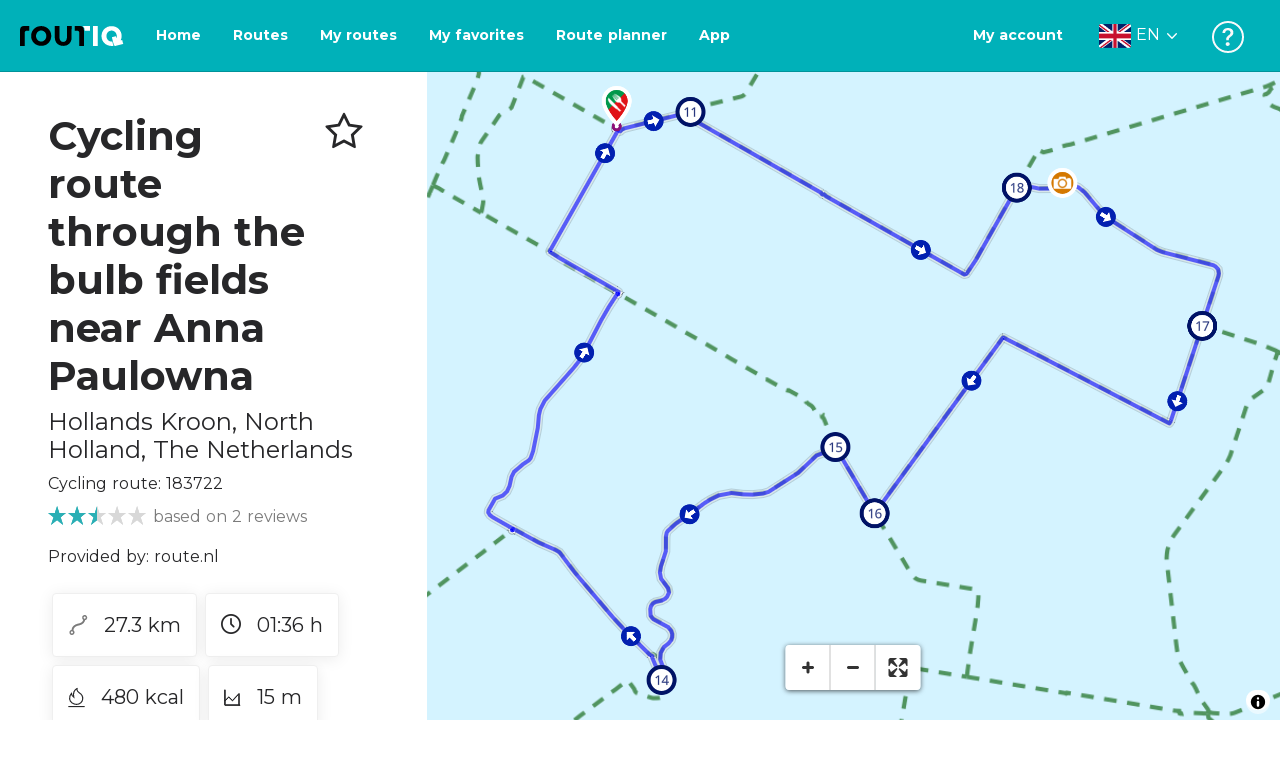

--- FILE ---
content_type: text/html; charset=utf-8
request_url: https://routiq.com/route/183722/a-trav%EF%BF%BD%EF%BF%BDs-y-alrededor-de-anna-paulownapolder
body_size: 40681
content:
<!doctype html>
<html data-n-head-ssr>
  <head >
    <meta data-n-head="ssr" charset="utf-8"><meta data-n-head="ssr" name="robots" content="index,follow"><meta data-n-head="ssr" name="viewport" content="width=device-width, initial-scale=1"><meta data-n-head="ssr" name="apple-itunes-app" content="app-id=648322019, app-argument=&#x27;routiq://www.routiq.com/&#x27;"><meta data-n-head="ssr" name="al:android:app_name" content="Routiq, Outdoor routes"><meta data-n-head="ssr" name="al:android:package" content="com.falk.fietsroutes.app"><meta data-n-head="ssr" name="al:ios:app_name" content="Routiq. Outdoor routes"><meta data-n-head="ssr" name="al:ios:app_store_id" content="648322019"><meta data-n-head="ssr" name="apple-mobile-web-app-title" content="Routiq"><meta data-n-head="ssr" name="apple-mobile-web-app-capable" content="yes"><meta data-n-head="ssr" name="apple-mobile-web-app-status-bar-style" content="white-translucent"><meta data-n-head="ssr" data-hid="twitter:account_id" name="twitter:account_id" content="4503599628654817"><meta data-n-head="ssr" data-hid="twitter:app:id:googleplay" name="twitter:app:id:googleplay" content="com.falk.fietsroutes.app"><meta data-n-head="ssr" data-hid="twitter:app:id:iphone" name="twitter:app:id:iphone" content="648322019"><meta data-n-head="ssr" data-hid="twitter:app:name:googleplay" name="twitter:app:name:googleplay" content="Routiq"><meta data-n-head="ssr" data-hid="twitter:app:name:iphone" name="twitter:app:name:iphone" content="Routiq"><meta data-n-head="ssr" data-hid="twitter:site" name="twitter:site" content="@routiq"><meta data-n-head="ssr" data-hid="HandheldFriendly" name="HandheldFriendly" content="True"><meta data-n-head="ssr" data-hid="description" name="description" content="Cycling route 27.26 km | Cycling in Hollands Kroon, North Holland, The Netherlands |  This route takes you through the Anna Paulownapolder, one of the last..."><meta data-n-head="ssr" data-hid="theme-color" name="theme-color" content="#2BAFB5"><meta data-n-head="ssr" data-hid="og:title" property="og:title" content="Cycling route Cycling route through the bulb fields near Anna Paulowna (183722) - Routiq"><meta data-n-head="ssr" data-hid="og:description" property="og:description" content="Cycling route 27.26 km | Cycling in Hollands Kroon, North Holland, The Netherlands |  This route takes you through the Anna Paulownapolder, one of the last..."><meta data-n-head="ssr" data-hid="og:locality" property="og:locality" content="Hollands Kroon"><meta data-n-head="ssr" data-hid="og:region" property="og:region" content="North Holland"><meta data-n-head="ssr" data-hid="og:country-name" property="og:country-name" content="The Netherlands"><meta data-n-head="ssr" data-hid="og:image" property="og:image" content="https://dist.route.nl/routemaps/square/183722.png"><meta data-n-head="ssr" data-hid="og:image:type" property="og:image:type" content="image/png"><meta data-n-head="ssr" data-hid="og:type" property="og:type" content="fitness.course"><meta data-n-head="ssr" data-hid="og:url" property="og:url" content="https://routiq.com/route/183722/cycling-route-through-the-bulb-fields-near-anna-paulowna"><meta data-n-head="ssr" data-hid="twitter:card" name="twitter:card" content="summary"><meta data-n-head="ssr" data-hid="twitter:app:url:googleplay" name="twitter:app:url:googleplay" content="intent://www.routiq.com/route/183722/cycling-route-through-the-bulb-fields-near-anna-paulowna#Intent;package=com.falk.fietsroutes.app;scheme=routenl;launchFlags=268435456;end"><meta data-n-head="ssr" data-hid="twitter:app:url:iphone" name="twitter:app:url:iphone" content="routenl://www.routiq.com/route/183722/cycling-route-through-the-bulb-fields-near-anna-paulowna"><meta data-n-head="ssr" data-hid="twitter:data1" name="twitter:data1" content="27.3 km"><meta data-n-head="ssr" data-hid="twitter:data2" name="twitter:data2" content="Hollands Kroon"><meta data-n-head="ssr" data-hid="al:android:url" name="al:android:url" content="android-app://com.falk.fietsroutes.app/routenl/www.routiq.com/route/183722/cycling-route-through-the-bulb-fields-near-anna-paulowna"><meta data-n-head="ssr" data-hid="al:ios:url" name="al:ios:url" content="routenl://www.routiq.com/route/183722/cycling-route-through-the-bulb-fields-near-anna-paulowna"><meta data-n-head="ssr" data-hid="al:web:url" name="al:web:url" content="https://routiq.com/route/183722/cycling-route-through-the-bulb-fields-near-anna-paulowna"><meta data-n-head="ssr" data-hid="twitter:title" name="twitter:title" content="Cycling route Cycling route through the bulb fields near Anna Paulowna (183722) - Routiq"><meta data-n-head="ssr" data-hid="twitter:description" name="twitter:description" content="Cycling route 27.26 km | Cycling in Hollands Kroon, North Holland, The Netherlands |  This route takes you through the Anna Paulownapolder, one of the last..."><meta data-n-head="ssr" data-hid="twitter:image" name="twitter:image" content="https://dist.route.nl/routemaps/square/183722.png"><meta data-n-head="ssr" data-hid="twitter:domain" name="twitter:domain" content="Routiq.com"><meta data-n-head="ssr" data-hid="article:tag" name="article:tag" content="Nature Route,Cultural routes"><meta data-n-head="ssr" data-hid="fitness:custom_unit_energy:units" name="fitness:custom_unit_energy:units" content="Kcal"><meta data-n-head="ssr" data-hid="fitness:custom_unit_energy:value" name="fitness:custom_unit_energy:value" content="480"><meta data-n-head="ssr" data-hid="fitness:distance:units" name="fitness:distance:units" content="km"><meta data-n-head="ssr" data-hid="fitness:distance:value" name="fitness:distance:value" content="27.3"><meta data-n-head="ssr" data-hid="fitness:duration:units" name="fitness:duration:units" content="uur"><meta data-n-head="ssr" data-hid="fitness:duration:value" name="fitness:duration:value" content="01:36"><meta data-n-head="ssr" data-hid="fitness:metrics:location:latitude" name="fitness:metrics:location:latitude" content="52.889"><meta data-n-head="ssr" data-hid="fitness:metrics:location:longitude" name="fitness:metrics:location:longitude" content="4.80313"><meta data-n-head="ssr" data-hid="place:location:latitude" name="place:location:latitude" content="52.889"><meta data-n-head="ssr" data-hid="place:location:longitude" name="place:location:longitude" content="4.80313"><meta data-n-head="ssr" data-hid="ICBM" name="ICBM" content="52.889, 4.80313"><meta data-n-head="ssr" data-hid="geo.placename" name="geo.placename" content="Hollands Kroon"><meta data-n-head="ssr" data-hid="geo.position" name="geo.position" content="52.889;4.80313"><meta data-n-head="ssr" data-hid="keywords" name="keywords" content="Routiq,Route.nl,Fietsen,Wandelen"><meta data-n-head="ssr" data-hid="mobile-web-app-capable" name="mobile-web-app-capable" content="yes"><meta data-n-head="ssr" data-hid="MobileOptimized" name="MobileOptimized" content="320"><meta data-n-head="ssr" data-hid="place:postal_code" name="place:postal_code" content="null"><meta data-n-head="ssr" data-hid="robots" name="robots" content="noodp,noydir,index,follow"><title>Cycling route through the bulb fields near Anna Paulowna - Hollands Kroon - Cycling route | Route.nl</title><link data-n-head="ssr" rel="icon" type="image/x-icon" href="https://dist.routiq.routenl.systems/favicon.ico"><link data-n-head="ssr" rel="preconnect" href="https://dist.route.nl"><link data-n-head="ssr" rel="dns-prefetch" href="https://tiles.route.nl"><link data-n-head="ssr" rel="canonical" href="https://routiq.com/route/183722/a-trav%EF%BF%BD%EF%BF%BDs-y-alrededor-de-anna-paulownapolder"><script data-n-head="ssr" data-hid="hotjar" type="text/javascript" charset="utf-8">(function(h,o,t,j,a,r){
            h.hj=h.hj||function(){(h.hj.q=h.hj.q||[]).push(arguments)};
            h._hjSettings={hjid:4986541,hjsv:6};
            a=o.getElementsByTagName('head')[0];
            r=o.createElement('script');r.async=1;
            r.src=t+h._hjSettings.hjid+j+h._hjSettings.hjsv;
            a.appendChild(r);
        })(window,document,'https://static.hotjar.com/c/hotjar-','.js?sv=');</script><script data-n-head="ssr" data-hid="cookieyes" src="https://cdn-cookieyes.com/client_data/7cd60663ee35b37812d2f019/script.js" type="text/javascript" charset="utf-8"></script><script data-n-head="ssr" data-hid="gtm-script">if(!window._gtm_init){window._gtm_init=1;(function(w,n,d,m,e,p){w[d]=(w[d]==1||n[d]=='yes'||n[d]==1||n[m]==1||(w[e]&&w[e][p]&&w[e][p]()))?1:0})(window,navigator,'doNotTrack','msDoNotTrack','external','msTrackingProtectionEnabled');(function(w,d,s,l,x,y){w[x]={};w._gtm_inject=function(i){if(w.doNotTrack||w[x][i])return;w[x][i]=1;w[l]=w[l]||[];w[l].push({'gtm.start':new Date().getTime(),event:'gtm.js'});var f=d.getElementsByTagName(s)[0],j=d.createElement(s);j.async=true;j.src='https://www.googletagmanager.com/gtm.js?id='+i;f.parentNode.insertBefore(j,f);}})(window,document,'script','dataLayer','_gtm_ids','_gtm_inject')}</script><script data-n-head="ssr" type="application/ld+json">{"@context":"https://schema.org","@type":"SportsActivityLocation","name":"Cycling route through the bulb fields near Anna Paulowna","alternateName":"Cycling route through the bulb fields near Anna Paulowna","description":"Cycling route 27.26 km | Cycling in Hollands Kroon, North Holland, The Netherlands |  This route takes you through the Anna Paulownapolder, one of the last...","hasMap":"https://dist.route.nl/routemaps/medium/183722.png","Image":[{"@type":"ImageObject","@context":"https://schema.org","caption":"Cycling route through the bulb fields near Anna Paulowna","url":"https://dist.route.nl/routemaps/medium/183722.png"}],"aggregateRating":{"@type":"AggregateRating","ratingCount":"2","ratingValue":"2.5","worstRating":"0"}}</script><link rel="preload" href="https://dist.routiq.routenl.systems/13cda51.js" as="script"><link rel="preload" href="https://dist.routiq.routenl.systems/32464df.js" as="script"><link rel="preload" href="https://dist.routiq.routenl.systems/eaff022.js" as="script"><link rel="preload" href="https://dist.routiq.routenl.systems/8c005cb.js" as="script"><link rel="preload" href="https://dist.routiq.routenl.systems/6b4a091.js" as="script"><link rel="preload" href="https://dist.routiq.routenl.systems/d744eaf.js" as="script"><link rel="preload" href="https://dist.routiq.routenl.systems/05627dd.js" as="script"><link rel="preload" href="https://dist.routiq.routenl.systems/d23cb97.js" as="script"><link rel="preload" href="https://dist.routiq.routenl.systems/7fccf33.js" as="script"><link rel="preload" href="https://dist.routiq.routenl.systems/2800b1a.js" as="script"><link rel="preload" href="https://dist.routiq.routenl.systems/1f8debb.js" as="script"><link rel="preload" href="https://dist.routiq.routenl.systems/456b4fa.js" as="script"><link rel="preload" href="https://dist.routiq.routenl.systems/7a5eca3.js" as="script"><link rel="preload" href="https://dist.routiq.routenl.systems/8b7e63b.js" as="script"><link rel="preload" href="https://dist.routiq.routenl.systems/fa4879f.js" as="script"><link rel="preload" href="https://dist.routiq.routenl.systems/5fb7730.js" as="script"><link rel="preload" href="https://dist.routiq.routenl.systems/css/89ab7d2.css" as="style"><link rel="preload" href="https://dist.routiq.routenl.systems/ac73aa9.js" as="script"><link rel="preload" href="https://dist.routiq.routenl.systems/cf41f9c.js" as="script"><link rel="preload" href="https://dist.routiq.routenl.systems/eb3a559.js" as="script"><link rel="preload" href="https://dist.routiq.routenl.systems/f236ecd.js" as="script"><link rel="preload" href="https://dist.routiq.routenl.systems/de8adb7.js" as="script"><link rel="preload" href="https://dist.routiq.routenl.systems/fb38391.js" as="script"><link rel="preload" href="https://dist.routiq.routenl.systems/0aa3adb.js" as="script"><link rel="preload" href="https://dist.routiq.routenl.systems/7024425.js" as="script"><link rel="preload" href="https://dist.routiq.routenl.systems/04eb76a.js" as="script"><link rel="preload" href="https://dist.routiq.routenl.systems/css/f6ba9a4.css" as="style"><link rel="preload" href="https://dist.routiq.routenl.systems/87fd6dd.js" as="script"><link rel="preload" href="https://dist.routiq.routenl.systems/56ebd53.js" as="script"><link rel="preload" href="https://dist.routiq.routenl.systems/257dc90.js" as="script"><link rel="preload" href="https://dist.routiq.routenl.systems/69d5a76.js" as="script"><link rel="preload" href="https://dist.routiq.routenl.systems/css/c1264ab.css" as="style"><link rel="preload" href="https://dist.routiq.routenl.systems/dae1f34.js" as="script"><link rel="preload" href="https://dist.routiq.routenl.systems/33a1b28.js" as="script"><link rel="preload" href="https://dist.routiq.routenl.systems/0faf34a.js" as="script"><link rel="preload" href="https://dist.routiq.routenl.systems/4f7ea29.js" as="script"><link rel="preload" href="https://dist.routiq.routenl.systems/b8b1df1.js" as="script"><link rel="preload" href="https://dist.routiq.routenl.systems/6b8a443.js" as="script"><link rel="preload" href="https://dist.routiq.routenl.systems/fcb4133.js" as="script"><link rel="preload" href="https://dist.routiq.routenl.systems/dbc1a9f.js" as="script"><link rel="preload" href="https://dist.routiq.routenl.systems/e5ea784.js" as="script"><link rel="preload" href="https://dist.routiq.routenl.systems/bf61077.js" as="script"><link rel="preload" href="https://dist.routiq.routenl.systems/46d498c.js" as="script"><link rel="preload" href="https://dist.routiq.routenl.systems/095e922.js" as="script"><link rel="preload" href="https://dist.routiq.routenl.systems/738616f.js" as="script"><link rel="preload" href="https://dist.routiq.routenl.systems/9fd6b15.js" as="script"><link rel="preload" href="https://dist.routiq.routenl.systems/755c7de.js" as="script"><link rel="preload" href="https://dist.routiq.routenl.systems/0c4a491.js" as="script"><link rel="preload" href="https://dist.routiq.routenl.systems/7b0c7f8.js" as="script"><link rel="preload" href="https://dist.routiq.routenl.systems/0dffbd1.js" as="script"><link rel="preload" href="https://dist.routiq.routenl.systems/f4563fc.js" as="script"><link rel="preload" href="https://dist.routiq.routenl.systems/f109550.js" as="script"><link rel="preload" href="https://dist.routiq.routenl.systems/c3ab544.js" as="script"><link rel="preload" href="https://dist.routiq.routenl.systems/2af034d.js" as="script"><link rel="preload" href="https://dist.routiq.routenl.systems/7897ff5.js" as="script"><link rel="preload" href="https://dist.routiq.routenl.systems/2a3ad9d.js" as="script"><link rel="preload" href="https://dist.routiq.routenl.systems/81b91a2.js" as="script"><link rel="preload" href="https://dist.routiq.routenl.systems/2610baf.js" as="script"><link rel="preload" href="https://dist.routiq.routenl.systems/97356a9.js" as="script"><link rel="preload" href="https://dist.routiq.routenl.systems/def464f.js" as="script"><link rel="preload" href="https://dist.routiq.routenl.systems/487eeb0.js" as="script"><link rel="preload" href="https://dist.routiq.routenl.systems/db589ca.js" as="script"><link rel="preload" href="https://dist.routiq.routenl.systems/150435a.js" as="script"><link rel="preload" href="https://dist.routiq.routenl.systems/dca566a.js" as="script"><link rel="preload" href="https://dist.routiq.routenl.systems/2b39535.js" as="script"><link rel="preload" href="https://dist.routiq.routenl.systems/css/9588123.css" as="style"><link rel="preload" href="https://dist.routiq.routenl.systems/92bf935.js" as="script"><link rel="preload" href="https://dist.routiq.routenl.systems/css/730dd1a.css" as="style"><link rel="preload" href="https://dist.routiq.routenl.systems/c59574f.js" as="script"><link rel="preload" href="https://dist.routiq.routenl.systems/css/e5c9d09.css" as="style"><link rel="preload" href="https://dist.routiq.routenl.systems/6c858c7.js" as="script"><link rel="preload" href="https://dist.routiq.routenl.systems/5274455.js" as="script"><link rel="preload" href="https://dist.routiq.routenl.systems/c1c5f86.js" as="script"><link rel="preload" href="https://dist.routiq.routenl.systems/ad8a138.js" as="script"><link rel="preload" href="https://dist.routiq.routenl.systems/d2c6d2c.js" as="script"><link rel="preload" href="https://dist.routiq.routenl.systems/81bdd43.js" as="script"><link rel="preload" href="https://dist.routiq.routenl.systems/7f8273a.js" as="script"><link rel="preload" href="https://dist.routiq.routenl.systems/bd6d9e4.js" as="script"><link rel="preload" href="https://dist.routiq.routenl.systems/581d586.js" as="script"><link rel="preload" href="https://dist.routiq.routenl.systems/css/6745a6e.css" as="style"><link rel="preload" href="https://dist.routiq.routenl.systems/172d29b.js" as="script"><link rel="preload" href="https://dist.routiq.routenl.systems/ad58d52.js" as="script"><link rel="preload" href="https://dist.routiq.routenl.systems/css/72ea655.css" as="style"><link rel="preload" href="https://dist.routiq.routenl.systems/c45f41c.js" as="script"><link rel="preload" href="https://dist.routiq.routenl.systems/css/6d1d6f1.css" as="style"><link rel="preload" href="https://dist.routiq.routenl.systems/c5bb2b5.js" as="script"><link rel="preload" href="https://dist.routiq.routenl.systems/06de04e.js" as="script"><link rel="preload" href="https://dist.routiq.routenl.systems/css/13165a3.css" as="style"><link rel="preload" href="https://dist.routiq.routenl.systems/63ca4dd.js" as="script"><link rel="preload" href="https://dist.routiq.routenl.systems/css/a1b4e39.css" as="style"><link rel="preload" href="https://dist.routiq.routenl.systems/de3713d.js" as="script"><link rel="stylesheet" href="https://dist.routiq.routenl.systems/css/89ab7d2.css"><link rel="stylesheet" href="https://dist.routiq.routenl.systems/css/f6ba9a4.css"><link rel="stylesheet" href="https://dist.routiq.routenl.systems/css/c1264ab.css"><link rel="stylesheet" href="https://dist.routiq.routenl.systems/css/9588123.css"><link rel="stylesheet" href="https://dist.routiq.routenl.systems/css/730dd1a.css"><link rel="stylesheet" href="https://dist.routiq.routenl.systems/css/e5c9d09.css"><link rel="stylesheet" href="https://dist.routiq.routenl.systems/css/6745a6e.css"><link rel="stylesheet" href="https://dist.routiq.routenl.systems/css/72ea655.css"><link rel="stylesheet" href="https://dist.routiq.routenl.systems/css/6d1d6f1.css"><link rel="stylesheet" href="https://dist.routiq.routenl.systems/css/13165a3.css"><link rel="stylesheet" href="https://dist.routiq.routenl.systems/css/a1b4e39.css">
  </head>
  <body >
    <noscript data-n-head="ssr" data-hid="gtm-noscript" data-pbody="true"></noscript><div data-server-rendered="true" id="__nuxt"><!----><div id="__layout"><div><div class="fixed-top collapse-padding"><nav class="navbar navbar-light bg-faded fixed-top navbar-expand-md"><button type="button" aria-label="Toggle navigation" class="navbar-toggler"><div class="hamburger--slider"><div class="hamburger-inner"></div></div></button> <a href="/" target="_self" class="navbar-brand nuxt-link-active mx-auto ml-md-auto en"><svg width="193" height="48" viewBox="0 0 193 48" fill="none" xmlns="http://www.w3.org/2000/svg"><mask id="mask0" mask-type="alpha" maskUnits="userSpaceOnUse" x="0" y="0" width="193" height="48"><rect width="193" height="48" fill="#439539"></rect></mask> <g mask="url(#mask0)"><path d="M34.2628 8.02121C24.9245 7.97668 17.9429 14.7462 17.8985 23.8984C17.854 33.0284 24.7688 39.8647 34.0627 39.8869C43.3121 39.9092 50.2047 33.162 50.2714 24.032C50.3603 15.0134 43.401 8.06575 34.2628 8.02121ZM34.1071 32.9393C29.5269 32.9393 25.7916 28.931 25.7916 23.9652C25.7916 19.0217 29.5047 15.1693 34.1071 15.1693C38.6874 15.1693 42.4227 19.0217 42.4227 23.9652C42.4005 28.9087 38.6874 32.9393 34.1071 32.9393ZM55.9633 8.02121H63.4117V8.84514L63.434 25.1677C63.4562 26.437 63.5896 27.7285 63.9231 28.9533C64.768 31.9595 66.6357 33.5851 69.6151 33.5405C72.5055 33.5183 74.2842 31.8259 75.1069 28.8642C75.3737 27.8621 75.4404 27.105 75.5516 25.7467C75.6627 24.3883 75.5738 14.5235 75.5738 8.91194V8.04348H83.0445V8.39977L83.0222 26.3479C83 29.0201 82.4886 31.6032 81.0656 33.8968C78.9756 37.2593 75.9073 39.1521 72.0163 39.7088C68.9258 40.1542 65.9019 39.9092 63.056 38.5063C59.0094 36.4799 56.8082 33.1397 56.2079 28.7083C56.03 27.3722 55.9855 25.9916 55.9855 24.6555V8.8674C55.9633 8.55565 55.9633 8.28843 55.9633 8.02121ZM5.64747 8.02121C1.8899 8.04348 0 10.8493 0 14.6126V39.8869H7.44843V19.6897C7.44843 19.0885 7.4929 18.465 7.64854 17.9083C8.04875 16.4386 9.33833 15.5256 10.917 15.5256H14.8746V8.06575" fill="black"></path> <path d="M97.1852 8.02148C100.921 8.04375 102.833 10.8718 102.833 14.6129V39.8872H95.3842V19.7123C95.3842 19.111 95.3397 18.4875 95.1841 17.9308C94.7839 16.4611 93.4943 15.5481 91.9157 15.5481C90.1369 15.5259 89.7812 15.5481 87.958 15.5481V8.04375L97.1852 8.02148Z" fill="black"></path> <path d="M100.988 8.02227C102.455 9.02434 103.922 11.5852 103.922 14.0347L103.967 15.5266H112.527V8L100.988 8.02227Z" fill="white"></path> <path d="M117.573 8.04492H125.022V39.9107H117.573V8.04492ZM164.376 30.4244L161.953 31.0479C162.909 28.977 163.465 26.6611 163.487 24.1448C163.554 15.1485 156.594 8.17853 147.456 8.13399C138.118 8.08946 131.136 14.859 131.092 24.0112C131.047 33.1411 137.962 39.9775 147.256 39.9997C148.812 39.9997 149.324 40.022 150.725 39.6657C150.347 39.3539 150.035 38.9086 149.902 38.3964L148.879 34.3881L148.501 32.9185C148.501 32.9185 148.034 33.0298 147.278 33.0298C142.698 33.0298 138.963 29.0215 138.963 24.0557C138.963 19.0899 142.676 15.2598 147.278 15.2598C151.859 15.2598 155.594 19.1122 155.594 24.0557C155.594 25.325 155.349 26.5052 154.927 27.5964L154.082 24.3229L147.745 25.9485L149.857 34.1432L150.88 38.1515C151.214 39.443 152.526 40.2224 153.815 39.8884L157.817 38.864L165.999 36.7486L164.376 30.4244Z" fill="white"></path></g></svg> <!----></a> <button type="button" aria-label="Toggle navigation" class="navbar-toggler"><div class="icon-box"><i class="dripicons-user"></i></div></button> <div id="nav-md-menu-collapse" class="navbar-collapse collapse" style="display:none;"></div></nav> <div id="nav-hamburger-collapse" class="hamburger-menu-collapsed navbar-collapse collapse" style="display:none;"><div class="vh-100 d-flex flex-column justify-content-between"><ul class="d-flex flex-column pl-0"><li><a href="/" class="card-title m-0 d-flex align-items-center justify-content-between pl-4 nuxt-link-active">
            Routes
            <svg width="8" height="14" viewBox="0 0 8 14" fill="none" xmlns="http://www.w3.org/2000/svg"><path d="M8 7C8 7.2654 7.90592 7.50668 7.71775 7.6997L1.60241 13.7315C1.22608 14.0934 0.638068 14.0934 0.261739 13.7074C-0.0910696 13.3214 -0.0910681 12.7182 0.285261 12.3321L5.69499 7L0.285261 1.66785C-0.0910681 1.30594 -0.0910696 0.67864 0.261739 0.292604C0.614547 -0.0934324 1.22608 -0.0933971 1.60241 0.268512L7.71775 6.3003C7.90592 6.49332 8 6.7346 8 7Z" fill="#030405"></path></svg></a></li> <li><a href="/routeplanner" class="card-title m-0 d-flex align-items-center justify-content-between pl-4">
            Route planner
            <svg width="8" height="14" viewBox="0 0 8 14" fill="none" xmlns="http://www.w3.org/2000/svg"><path d="M8 7C8 7.2654 7.90592 7.50668 7.71775 7.6997L1.60241 13.7315C1.22608 14.0934 0.638068 14.0934 0.261739 13.7074C-0.0910696 13.3214 -0.0910681 12.7182 0.285261 12.3321L5.69499 7L0.285261 1.66785C-0.0910681 1.30594 -0.0910696 0.67864 0.261739 0.292604C0.614547 -0.0934324 1.22608 -0.0933971 1.60241 0.268512L7.71775 6.3003C7.90592 6.49332 8 6.7346 8 7Z" fill="#030405"></path></svg></a></li> <li><a href="/app" class="card-title m-0 d-flex align-items-center justify-content-between pl-4">
            App
            <svg width="8" height="14" viewBox="0 0 8 14" fill="none" xmlns="http://www.w3.org/2000/svg"><path d="M8 7C8 7.2654 7.90592 7.50668 7.71775 7.6997L1.60241 13.7315C1.22608 14.0934 0.638068 14.0934 0.261739 13.7074C-0.0910696 13.3214 -0.0910681 12.7182 0.285261 12.3321L5.69499 7L0.285261 1.66785C-0.0910681 1.30594 -0.0910696 0.67864 0.261739 0.292604C0.614547 -0.0934324 1.22608 -0.0933971 1.60241 0.268512L7.71775 6.3003C7.90592 6.49332 8 6.7346 8 7Z" fill="#030405"></path></svg></a></li> <li><a href="https://help.routiq.com" rel="nofollow" class="card-title m-0 d-flex align-items-center justify-content-between pl-4">
            Help
            <svg width="8" height="14" viewBox="0 0 8 14" fill="none" xmlns="http://www.w3.org/2000/svg"><path d="M8 7C8 7.2654 7.90592 7.50668 7.71775 7.6997L1.60241 13.7315C1.22608 14.0934 0.638068 14.0934 0.261739 13.7074C-0.0910696 13.3214 -0.0910681 12.7182 0.285261 12.3321L5.69499 7L0.285261 1.66785C-0.0910681 1.30594 -0.0910696 0.67864 0.261739 0.292604C0.614547 -0.0934324 1.22608 -0.0933971 1.60241 0.268512L7.71775 6.3003C7.90592 6.49332 8 6.7346 8 7Z" fill="#030405"></path></svg></a></li></ul> <div class="dropdown b-dropdown language-dropdown d-flex dropup btn-group"><!----><button aria-haspopup="menu" aria-expanded="false" type="button" class="btn dropdown-toggle btn-secondary toggle dropdown-toggle-no-caret"><div class="d-flex justify-content-between align-items-center">
            English
            <svg width="14" height="8" viewBox="0 0 14 8" fill="none" xmlns="http://www.w3.org/2000/svg"><path d="M7 8C6.7346 8 6.49332 7.90592 6.3003 7.71775L0.268483 1.60241C-0.0934261 1.22608 -0.093432 0.638068 0.292604 0.261739C0.678641 -0.0910696 1.28184 -0.0910681 1.66788 0.285261L7 5.69499L12.3322 0.285261C12.6941 -0.0910681 13.3214 -0.0910696 13.7074 0.261739C14.0934 0.614547 14.0934 1.22608 13.7315 1.60241L7.6997 7.71775C7.50668 7.90592 7.2654 8 7 8Z" fill="#030405"></path></svg></div></button><ul role="menu" tabindex="-1" class="dropdown-menu"> <li role="presentation"><a href="/nl/route/183722/a-trav%EF%BF%BD%EF%BF%BDs-y-alrededor-de-anna-paulownapolder" role="menuitem" target="_self" class="dropdown-item">
          Nederlands
        </a></li><li role="presentation"><a href="/fr/route/183722/a-trav%EF%BF%BD%EF%BF%BDs-y-alrededor-de-anna-paulownapolder" role="menuitem" target="_self" class="dropdown-item">
          Français
        </a></li><li role="presentation"><a href="/es/route/183722/a-trav%EF%BF%BD%EF%BF%BDs-y-alrededor-de-anna-paulownapolder" role="menuitem" target="_self" class="dropdown-item">
          Español
        </a></li><li role="presentation"><a href="/de/route/183722/a-trav%EF%BF%BD%EF%BF%BDs-y-alrededor-de-anna-paulownapolder" role="menuitem" target="_self" class="dropdown-item">
          Deutsch
        </a></li><li role="presentation"><a href="/da/route/183722/a-trav%EF%BF%BD%EF%BF%BDs-y-alrededor-de-anna-paulownapolder" role="menuitem" target="_self" class="dropdown-item">
          Dansk
        </a></li></ul></div></div></div> <!----> <!----> <!----> <!----></div> <div class="container-fluid"><div class="row route-detail" data-v-665b9c1f><div id="map-wrapper" class="col col-lg-8 col-12 order-lg-2" data-v-665b9c1f data-v-665b9c1f><!----></div> <div id="detail" class="col col-lg-4 col-12 order-lg-1 pl-5" data-v-665b9c1f data-v-665b9c1f><div class="d-flex mt-3" data-v-665b9c1f><h1 id="route-name" class="font-weight-bold mt-4" data-v-665b9c1f>Cycling route through the bulb fields near Anna Paulowna</h1> <div class="ml-auto mt-4 mr-5" data-v-665b9c1f><span id="favorite-btn-route-183722" class="h1 clickable" data-v-665b9c1f><i class="r-icon-star" data-v-665b9c1f></i></span></div></div> <p class="route-location h4" data-v-665b9c1f><span data-v-665b9c1f>Hollands Kroon</span>,
       <span data-v-665b9c1f>North Holland</span>,
       <span data-v-665b9c1f>The Netherlands</span></p> <p id="transport-mode-route-id" class="mb-0 mt-2" data-v-665b9c1f>
      Cycling route:
      183722
    </p> <div class="row text-muted mt-1" data-v-665b9c1f data-v-665b9c1f><div class="pr-0 col" data-v-665b9c1f data-v-665b9c1f><div class="rating-route-detail" data-v-665b9c1f><!----> <span class="italic" data-v-665b9c1f>based on 2 reviews</span></div></div></div> <p id="provided-by" class="mt-3" data-v-665b9c1f>
      Provided by: route.nl
    </p> <div class="row ml-1 my-3 route-info" data-v-665b9c1f data-v-665b9c1f><div class="mr-2 mt-2" data-v-665b9c1f><div class="route-detail-stats" data-v-665b9c1f><img height="20" src="https://dist.routiq.routenl.systems/img/distance.svg" class="mr-3" data-v-665b9c1f>
          27.3 km
        </div></div> <div class="mr-2 mt-2" data-v-665b9c1f><div class="route-detail-stats" data-v-665b9c1f><i class="dripicons-clock mr-3" data-v-665b9c1f></i> 01:36 h
        </div></div> <div class="mr-2 mt-2" data-v-665b9c1f><div class="route-detail-stats" data-v-665b9c1f><img src="https://dist.routiq.routenl.systems/img/calories-icon.svg" width="17" class="mr-3" data-v-665b9c1f>
          480 kcal
        </div></div> <div class="mr-2 mt-2" data-v-665b9c1f><div class="route-detail-stats" data-v-665b9c1f><img src="https://dist.routiq.routenl.systems/img/height-icon.svg" width="17" class="mr-3" data-v-665b9c1f>
          15 m
        </div></div></div> <div class="button-container" data-v-665b9c1f><!----> <a id="print-btn" title="Print this route" role="button" tabindex="0" href="#" target="_self" class="btn font-weight-600 btn-secondary" data-v-665b9c1f>
  Print
</a> <a id="btn-gpx-download" role="button" tabindex="0" href="#" rel="noreferrer" target="_blank" class="btn font-weight-600 btn-secondary" data-v-665b9c1f>
  Download the GPX
</a> <!----></div> <!----> <div class="mt-5 mb-3" data-v-665b9c1f><h2 id="description" class="route-header" data-v-665b9c1f>
        Description
      </h2> <div class="mb-3" data-v-665b9c1f><p class=\\\"MsoNormal\\\" style=\\\"margin-bottom:0cm;margin-bottom:.0001pt;line-height:
normal\\\"> This route takes you through the Anna Paulownapolder, one of the last polders that was constructed with private money. The salty soil was not really suitable for agriculture, but it was for the flower bulb cultivation that was introduced here in 1915. This region now consists of around 5000 hectares of horticultural area; this is also the largest contiguous bulb area in the world. The harbour in Van Ewijcksluis offers a beautiful view over the Amstelmeer, further on you will pass the Leonide from 2002. The building <span style=\\\"color: black;\\\">looks like a traditional sawmill, but has never had a grinding function: it is a residential house. Oudesluis was once a harbour for VOC ships, but due to the construction of the Anna Paulownapolder it was cut off from the Zuiderzee in 1845. The route ends at Eetcafe De Witte Brug.<span class=\\\"ql-cursor\\\"></span></span></p></div> <!----></div> <span class="route-tag" data-v-665b9c1f><i class="dripicons-tag" data-v-665b9c1f></i>
        Nature Route
      </span><span class="route-tag" data-v-665b9c1f><i class="dripicons-tag" data-v-665b9c1f></i>
        Cultural routes
      </span> <!----> <div class="mt-4 mb-3 elevation-chart-container" data-v-665b9c1f><h2 id="height-profile" class="pt-4 route-header" data-v-665b9c1f>
          Height Profile
        </h2> <!----></div> <!----> <!----> <!----> <div class="row mt-5" data-v-665b9c1f data-v-665b9c1f><div class="col-12" data-v-665b9c1f data-v-665b9c1f><h2 class="route-header" data-v-665b9c1f>You do not want to miss this</h2> <p data-v-665b9c1f>Below you will find various suggestions for breaks that you can visit during your route. These are divided into different categories, making it easy for you to choose.</p></div> <!----> <div class="mt-4 col-12" data-v-665b9c1f data-v-665b9c1f><h3 class="route-header" data-v-665b9c1f>Pause places</h3> <div class="poi-card-container" data-v-665b9c1f><div class="poi-card-wrapper" data-v-665b9c1f><div data-v-2a583313 data-v-665b9c1f><a href="/poi/1054746/eetcafe-de-witte-brug" class="poi-card" data-v-2a583313><figure data-v-2a583313><img src="data:image/svg+xml;charset=UTF-8,%3Csvg%20width%3D%221%22%20height%3D%221%22%20xmlns%3D%22http%3A%2F%2Fwww.w3.org%2F2000%2Fsvg%22%20viewBox%3D%220%200%20%25%7Bw%7D%20%25%7Bh%7D%22%20preserveAspectRatio%3D%22none%22%3E%3Crect%20width%3D%22100%25%22%20height%3D%22100%25%22%20style%3D%22fill%3Atransparent%3B%22%3E%3C%2Frect%3E%3C%2Fsvg%3E" alt="Eetcafe De Witte Brug" width="1" height="1" onerror="this.onerror=null; this.src='/images/no-image-available.png';" data-v-2a583313> <div class="figure-gradient" data-v-2a583313></div> <figcaption class="poi-figure-title" data-v-2a583313><h4 data-v-2a583313>Eetcafe De Witte Brug</h4> <small data-v-2a583313>Restaurant</small></figcaption></figure> <div class="poi-card-content" data-v-2a583313><p data-v-2a583313>
        Eetcafe de Witte Brug is an ideal stopover or starting point when cycling through the Kop van Noord-...
      </p> <button type="button" class="btn btn-link" data-v-2a583313>More information</button></div></a></div></div></div></div> <div class="mt-4 col-12" data-v-665b9c1f data-v-665b9c1f><h3 class="route-header" data-v-665b9c1f>Sights</h3> <div class="poi-card-container" data-v-665b9c1f><div class="poi-card-wrapper" data-v-665b9c1f><div data-v-2a583313 data-v-665b9c1f><a href="/poi/1033224/sluizencomplex" class="poi-card" data-v-2a583313><figure data-v-2a583313><img src="data:image/svg+xml;charset=UTF-8,%3Csvg%20width%3D%221%22%20height%3D%221%22%20xmlns%3D%22http%3A%2F%2Fwww.w3.org%2F2000%2Fsvg%22%20viewBox%3D%220%200%20%25%7Bw%7D%20%25%7Bh%7D%22%20preserveAspectRatio%3D%22none%22%3E%3Crect%20width%3D%22100%25%22%20height%3D%22100%25%22%20style%3D%22fill%3Atransparent%3B%22%3E%3C%2Frect%3E%3C%2Fsvg%3E" alt="Sluizencomplex" width="1" height="1" data-v-2a583313> <div class="figure-gradient" data-v-2a583313></div> <figcaption class="poi-figure-title" data-v-2a583313><h4 data-v-2a583313>Sluizencomplex</h4> <small data-v-2a583313>Tourist landmark</small></figcaption></figure> <div class="poi-card-content" data-v-2a583313><p data-v-2a583313>
        This lock was built where a channel of mud flats emptied into the Zuiderzee. At that time, the sea d...
      </p> <button type="button" class="btn btn-link" data-v-2a583313>More information</button></div></a></div></div></div></div></div> <div class="row my-5" data-v-665b9c1f data-v-665b9c1f><div class="tbl-scrollable-sm col-12" data-v-665b9c1f data-v-665b9c1f><div class="row" data-v-8b71f794 data-v-8b71f794 data-v-665b9c1f><div class="col-12" data-v-8b71f794 data-v-8b71f794><h2 id="directions" class="route-header" data-v-8b71f794>
      Directions
    </h2></div> <div class="col-12" data-v-8b71f794 data-v-8b71f794><div class="my-3" data-v-8b71f794><div class="custom-control custom-checkbox" data-v-8b71f794><input id="show-detailed-directions" type="checkbox" name="showDetailedRoutes" value="true" class="custom-control-input"><label for="show-detailed-directions" class="custom-control-label">
        Show detailed directions
      </label></div></div></div> <div class="col-12" data-v-8b71f794 data-v-8b71f794><table class="table" data-v-8b71f794><thead data-v-8b71f794><th data-v-8b71f794>#</th> <th data-v-8b71f794>Description</th> <th data-v-8b71f794>Distance</th> <th data-v-8b71f794></th></thead> <tbody data-v-8b71f794><tr data-v-8b71f794><td data-v-8b71f794><div class="mx-auto poi-icon bg-category-1044" data-v-8b71f794><i aria-hidden="true" class="r-icon-137 text-white" data-v-8b71f794></i></div></td> <td id="instruction-text-0" data-v-8b71f794>Eetcafe De Witte Brug (Koningsweg, 1764 GA, Hollands Kroon, North Holland, The Netherlands)</td> <td data-v-8b71f794>0.00 km</td> <td data-v-8b71f794><div data-v-8b71f794><a href="/poi/1054746/eetcafe-de-witte-brug" class="poi-info" data-v-8b71f794><i class="dripicons-information" data-v-8b71f794></i></a></div></td></tr><tr data-v-8b71f794><td data-v-8b71f794><div class="mx-auto custom-marker junction-marker" data-v-8b71f794><span class="custom-marker-text" data-v-8b71f794>11</span></div></td> <td id="instruction-text-1" data-v-8b71f794>11 (1764KJ, Hollands Kroon, North Holland, The Netherlands)</td> <td data-v-8b71f794>0.86 km</td> <td data-v-8b71f794><!----></td></tr><tr data-v-8b71f794><td data-v-8b71f794><div class="mx-auto custom-marker junction-marker" data-v-8b71f794><span class="custom-marker-text" data-v-8b71f794>18</span></div></td> <td id="instruction-text-2" data-v-8b71f794>18 (1761JS, Hollands Kroon, North Holland, The Netherlands)</td> <td data-v-8b71f794>5.47 km</td> <td data-v-8b71f794><!----></td></tr><tr data-v-8b71f794><td data-v-8b71f794><div class="mx-auto poi-icon bg-category-1046" data-v-8b71f794><i aria-hidden="true" class="r-icon-22 text-white" data-v-8b71f794></i></div></td> <td id="instruction-text-3" data-v-8b71f794>Sluizencomplex (1761 JR, Hollands Kroon, North Holland, The Netherlands)</td> <td data-v-8b71f794>6.04 km</td> <td data-v-8b71f794><div data-v-8b71f794><a href="/poi/1033224/sluizencomplex" class="poi-info" data-v-8b71f794><i class="dripicons-information" data-v-8b71f794></i></a></div></td></tr><tr data-v-8b71f794><td data-v-8b71f794><div class="mx-auto custom-marker junction-marker" data-v-8b71f794><span class="custom-marker-text" data-v-8b71f794>17</span></div></td> <td id="instruction-text-4" data-v-8b71f794>17 (Lotweg, 1761JG, Anna Paulowna, North Holland, The Netherlands)</td> <td data-v-8b71f794>8.72 km</td> <td data-v-8b71f794><!----></td></tr><tr data-v-8b71f794><td data-v-8b71f794><div class="mx-auto custom-marker junction-marker" data-v-8b71f794><span class="custom-marker-text" data-v-8b71f794>16</span></div></td> <td id="instruction-text-5" data-v-8b71f794>16 (1761JD, Anna Paulowna, North Holland, The Netherlands)</td> <td data-v-8b71f794>14.25 km</td> <td data-v-8b71f794><!----></td></tr></tbody></table></div> <div class="col-12" data-v-8b71f794 data-v-8b71f794><a href="#" data-v-8b71f794>Show full directions</a></div></div></div></div> <div class="row my-5" data-v-665b9c1f data-v-665b9c1f><div class="col-12" data-v-665b9c1f data-v-665b9c1f><div data-testid="place-name-directory" class="row" data-v-c1df2be8 data-v-c1df2be8 data-v-665b9c1f><div class="col-12" data-v-c1df2be8 data-v-c1df2be8><h2 id="place-name-directory-title" class="route-header" data-v-c1df2be8>
      Place name directory
    </h2></div> <div class="col-12" data-v-c1df2be8 data-v-c1df2be8><ul class="list-unstyled" data-v-c1df2be8><li class="place-directory clickable" data-v-c1df2be8><a href="/routes?point=52.889,4.80313" data-v-c1df2be8>
          Hollands Kroon, North Holland
        </a></li><li class="place-directory clickable" data-v-c1df2be8><a href="/routes?point=52.86944853,4.89823587" data-v-c1df2be8>
          Anna Paulowna, North Holland
        </a></li><li class="place-directory clickable" data-v-c1df2be8><a href="/routes?point=52.83471291,4.81041769" data-v-c1df2be8>
          Schagen, North Holland
        </a></li></ul></div></div></div></div> <div id="reviews-area" class="row" data-v-665b9c1f data-v-665b9c1f><div class="col-12" data-v-665b9c1f data-v-665b9c1f><div id="review-list-wrapper" data-v-136581b0 data-v-665b9c1f><div id="review-head" data-v-136581b0><h2 class="route-header" data-v-136581b0>Reviews</h2> <div class="review-head-star" data-v-136581b0><star-rating rating="2.5" increment="0.5" read-only="true" star-size="40" active-color="#2bafb5" inactive-color="#C5C5C5" data-v-136581b0></star-rating> <span class="italic" data-v-136581b0>based on 0 reviews</span></div> <div class="review-head-description" data-v-136581b0><p data-v-136581b0>
        Read the experiences of others below. This way you find out what score the route has received and you can decide whether this route is for you. Have fun!
      </p></div></div>  <!----> <div data-v-26559408 data-v-136581b0><!----></div></div></div> <!----></div> <div class="row" data-v-665b9c1f data-v-665b9c1f><div class="text-right col-12" data-v-665b9c1f data-v-665b9c1f><span style="cursor:pointer;" data-v-665b9c1f><strong data-v-665b9c1f>Embed this page &lt;/&gt;</strong></span></div></div> <div class="row" data-v-665b9c1f data-v-665b9c1f><div class="col-12" data-v-665b9c1f data-v-665b9c1f><hr data-v-665b9c1f> <div class="d-flex justify-content-between align-items-center" data-v-665b9c1f><p class="route-share-title h5" data-v-665b9c1f>
            Share this route
          </p> <div class="share-route-wrapper" data-v-45851114 data-v-665b9c1f><span class="share-route-btn" data-v-45851114><i aria-hidden="true" class="r-icon-facebook" data-v-45851114></i></span> <span class="share-route-btn" data-v-45851114><i aria-hidden="true" class="r-icon-twitter" data-v-45851114></i></span> <span class="share-route-btn" data-v-45851114><i aria-hidden="true" class="r-icon-pinterest" data-v-45851114></i></span> <a href="whatsapp://send?text=I%20have%20found%20a%20route https://routiq.com/route/183722/a-trav%EF%BF%BD%EF%BF%BDs-y-alrededor-de-anna-paulownapolder" class="share-route-btn" data-v-45851114><i aria-hidden="true" class="r-icon-whatsapp" data-v-45851114></i></a> <a href="mailto:?subject=I%20have%20found%20a%20route https://routiq.com/route/183722/a-trav%EF%BF%BD%EF%BF%BDs-y-alrededor-de-anna-paulownapolder&amp;body=I%20have%20found%20a%20route https://routiq.com/route/183722/a-trav%EF%BF%BD%EF%BF%BDs-y-alrededor-de-anna-paulownapolder" class="share-route-btn" data-v-45851114><i aria-hidden="true" class="dripicons-mail" data-v-45851114></i></a></div></div></div></div></div> <!----> <div class="d-sm-none bottom-overlay" data-v-c4fcf636 data-v-665b9c1f><div class="py-1" data-v-c4fcf636><span class="h4 font-weight-bold" data-v-c4fcf636>See Routiq in...</span></div> <div class="overlay-border" data-v-c4fcf636></div> <div class="mt-3" data-v-c4fcf636><ul class="list-unstyled" data-v-c4fcf636><li data-v-c4fcf636><div class="d-flex" data-v-c4fcf636><img src="https://dist.routiq.routenl.systems/img/routiq-logo.svg" alt="Routiq Logo" data-v-c4fcf636> <span class="overlay-label pl-3 py-3" data-v-c4fcf636>
            Routiq App
          </span> <button type="button" class="btn ml-auto btn-primary" data-v-c4fcf636 data-v-c4fcf636>
            Open
          </button></div></li> <li class="mt-3" data-v-c4fcf636><div class="d-flex" data-v-c4fcf636><img src="https://dist.routiq.routenl.systems/img/browser-logo.svg" alt="Browser" data-v-c4fcf636> <span class="overlay-label pl-3 py-3" data-v-c4fcf636>
            Browser
          </span> <button type="button" class="btn ml-auto btn-light" data-v-c4fcf636 data-v-c4fcf636>
            Continue
          </button></div></li></ul></div></div></div></div> <!----> <div data-v-cc30cfa4><!----></div> <div data-v-3c234729><!----></div></div></div></div><script>window.__NUXT__=(function(a,b,c,d,e,f,g,h,i,j,k,l,m,n,o,p,q,r,s,t,u,v,w,x,y,z,A,B,C,D,E,F,G,H,I,J,K,L,M,N,O,P,Q,R,S,T,U,V,W,X,Y,Z,_,$,aa,ab,ac,ad,ae,af,ag,ah,ai,aj,ak,al,am,an,ao,ap,aq,ar,as,at,au,av,aw,ax,ay,az,aA,aB,aC,aD,aE,aF,aG,aH,aI,aJ,aK,aL,aM,aN,aO,aP,aQ,aR,aS,aT,aU,aV,aW,aX,aY,aZ,a_,a$,ba,bb,bc,bd,be,bf,bg,bh,bi,bj,bk,bl,bm,bn,bo,bp,bq,br,bs,bt,bu,bv,bw,bx,by,bz,bA,bB,bC,bD,bE,bF,bG,bH,bI,bJ,bK,bL,bM,bN,bO,bP,bQ,bR,bS,bT,bU,bV,bW,bX,bY,bZ,b_,b$,ca,cb,cc,cd,ce,cf,cg,ch,ci,cj,ck,cl,cm,cn,co,cp,cq,cr,cs,ct,cu,cv,cw,cx,cy,cz,cA,cB,cC,cD,cE,cF,cG,cH,cI,cJ,cK,cL,cM,cN,cO,cP,cQ,cR,cS,cT,cU,cV,cW,cX,cY,cZ,c_,c$,da,db,dc,dd,de,df,dg,dh,di,dj,dk){R.id="1091964084";R.name=aC;R.street=C;R.postalCode=d;R.state=h;R.city=l;R.country=i;R.latitude=r;R.longitude=s;R.index=a;R.poi=aD;ag.id="1091964096";ag.name=aC;ag.street=C;ag.postalCode=d;ag.state=h;ag.city=l;ag.country=i;ag.latitude=r;ag.longitude=s;ag.index=z;ag.poi={id:aE,name:S,description:aF,latitude:r,longitude:s,isVisible:g,isLandmark:f,isParticipant:g,isJunction:f,website:aG,phoneNumber:aH,email:d,street:C,houseNumber:p,postalCode:aI,city:l,state:h,country:i,bookingUrl:d,visible:g,category:aJ,mainPicture:aM};aD.id=aE;aD.name=S;aD.description=aF;aD.latitude=r;aD.longitude=s;aD.isVisible=g;aD.isLandmark=f;aD.isParticipant=g;aD.isJunction=f;aD.website=aG;aD.phoneNumber=aH;aD.email=d;aD.street=C;aD.houseNumber=p;aD.postalCode=aI;aD.city=l;aD.state=h;aD.country=i;aD.bookingUrl=d;aD.visible=g;aD.category=aJ;aD.mainPicture=aM;aJ.id="70";aJ.name="Restaurant";aJ.icon=137;aJ.popup=g;aJ.defaultChecked=g;aJ.type=aK;aJ.parent={id:aL};aJ.topLevelCategory={id:aL};aM.id="120238";aM.group=q;aM.urlMarker="https:\u002F\u002Fdist.route.nl\u002Fpictures\u002Fmarker\u002F4c6542fc-9978-49cf-be67-53caec5ddba9.jpg";aM.urlThumbnail="https:\u002F\u002Fdist.route.nl\u002Fpictures\u002Fthumbs\u002F4c6542fc-9978-49cf-be67-53caec5ddba9.jpg";aM.urlLarge="https:\u002F\u002Fdist.route.nl\u002Fpictures\u002Flarge\u002F4c6542fc-9978-49cf-be67-53caec5ddba9.jpg";aM.urlOriginal="https:\u002F\u002Fdist.route.nl\u002Fpictures\u002Foriginal\u002F4c6542fc-9978-49cf-be67-53caec5ddba9.jpg";aM.name="the white bridge";aM.description=d;aM.copyright="de Witte Brug";aM.copyrightLicense=d;aM.link=d;aM.latitude=d;aM.longitude=d;aM.width=4030;aM.height=2077;aM.filesize=1406158;aN.id="1091964085";aN.name="1764KJ, Hollands Kroon, North Holland, The Netherlands";aN.street=e;aN.postalCode=d;aN.state=h;aN.city=l;aN.country=i;aN.latitude=T;aN.longitude=U;aN.index=n;aN.poi={id:"7511",name:"11",description:d,latitude:T,longitude:U,isVisible:g,isLandmark:f,isParticipant:f,isJunction:g,website:e,phoneNumber:e,email:e,street:e,houseNumber:e,postalCode:"1764KJ",city:l,state:h,country:i,bookingUrl:d,visible:g,category:{id:p,name:v,icon:o,popup:f,defaultChecked:f,type:w,parent:x,topLevelCategory:y},mainPicture:{}};aO.id="1091964086";aO.name="1761JS, Hollands Kroon, North Holland, The Netherlands";aO.street=e;aO.postalCode=d;aO.state=h;aO.city=l;aO.country=i;aO.latitude=V;aO.longitude=W;aO.index=q;aO.poi={id:"4303",name:"18",description:d,latitude:V,longitude:W,isVisible:g,isLandmark:f,isParticipant:f,isJunction:g,website:e,phoneNumber:e,email:e,street:e,houseNumber:e,postalCode:"1761JS",city:l,state:h,country:i,bookingUrl:d,visible:g,category:{id:p,name:v,icon:o,popup:f,defaultChecked:f,type:w,parent:x,topLevelCategory:y},mainPicture:{}};aP.id="1091964087";aP.name="1761JR, Hollands Kroon, North Holland, The Netherlands";aP.street=e;aP.postalCode=d;aP.state=h;aP.city=l;aP.country=i;aP.latitude=aQ;aP.longitude=aR;aP.index=D;aP.poi=aS;aS.id="1033224";aS.name="Sluizencomplex";aS.description="This lock was built where a channel of mud flats emptied into the Zuiderzee. At that time, the sea dike of the Anna Paulownapolder was located here. Today the lock opens onto the Amstelmeer. According to the memorial stone in the wall, the lock chamber is named after Mr. DJ van Ewijck, the first king&#39;s governor in North Holland. The lock was inaugurated in 1846. On 7 July 1846, the new lock was visited by King Willem II. In that year, the management of the lock came into the hands of the Maatschappij tot Impoldering van de Anna Paulownapolder. In 1850 the management was transferred to the polder board. The lock was renovated in 1983 by the Noordhollands Noorderkwartier Water Board, which has been in charge since 1979. An inscription in the wooden lock gates, with the year 2012 shows that the lock gates were renewed in that year.";aS.latitude=aQ;aS.longitude=aR;aS.isVisible=g;aS.isLandmark=g;aS.isParticipant=f;aS.isJunction=f;aS.website=d;aS.phoneNumber=d;aS.email=d;aS.street=e;aS.houseNumber=p;aS.postalCode="1761 JR";aS.city=l;aS.state=h;aS.country=i;aS.bookingUrl=d;aS.visible=g;aS.category={id:"1074",name:"Tourist landmark",icon:E,popup:g,defaultChecked:g,type:aK,parent:{id:aT},topLevelCategory:{id:aT}};aS.mainPicture={};aU.id="1091964088";aU.name="Lotweg, 1761JG, Anna Paulowna, North Holland, The Netherlands";aU.street=aV;aU.postalCode=d;aU.state=h;aU.city=t;aU.country=i;aU.latitude=X;aU.longitude=Y;aU.index=F;aU.poi={id:"6994",name:"17",description:d,latitude:X,longitude:Y,isVisible:g,isLandmark:f,isParticipant:f,isJunction:g,website:e,phoneNumber:e,email:e,street:aV,houseNumber:"36",postalCode:"1761JG",city:t,state:h,country:i,bookingUrl:d,visible:g,category:{id:p,name:v,icon:o,popup:f,defaultChecked:f,type:w,parent:x,topLevelCategory:y},mainPicture:{}};aW.id="1091964089";aW.name="1761JD, Anna Paulowna, North Holland, The Netherlands";aW.street=e;aW.postalCode=d;aW.state=h;aW.city=t;aW.country=i;aW.latitude=Z;aW.longitude=_;aW.index=j;aW.poi={id:"9513",name:"16",description:d,latitude:Z,longitude:_,isVisible:g,isLandmark:f,isParticipant:f,isJunction:g,website:e,phoneNumber:e,email:e,street:e,houseNumber:e,postalCode:aX,city:t,state:h,country:i,bookingUrl:d,visible:g,category:{id:p,name:v,icon:o,popup:f,defaultChecked:f,type:w,parent:x,topLevelCategory:y},mainPicture:{}};aY.id="1091964090";aY.name="Kerkweg, 1761JD, Anna Paulowna, North Holland, The Netherlands";aY.street=aZ;aY.postalCode=d;aY.state=h;aY.city=t;aY.country=i;aY.latitude=$;aY.longitude=aa;aY.index=a_;aY.poi={id:"8885",name:"15",description:d,latitude:$,longitude:aa,isVisible:g,isLandmark:f,isParticipant:f,isJunction:g,website:e,phoneNumber:e,email:e,street:aZ,houseNumber:"2a",postalCode:aX,city:t,state:h,country:i,bookingUrl:d,visible:g,category:{id:p,name:v,icon:o,popup:f,defaultChecked:f,type:w,parent:x,topLevelCategory:y},mainPicture:{}};a$.id="1091964091";a$.name="1757PL, Schagen, North Holland, The Netherlands";a$.street=e;a$.postalCode=d;a$.state=h;a$.city=ab;a$.country=i;a$.latitude=ac;a$.longitude=ad;a$.index=G;a$.poi={id:"1715",name:"14",description:d,latitude:ac,longitude:ad,isVisible:g,isLandmark:f,isParticipant:f,isJunction:g,website:e,phoneNumber:e,email:e,street:e,houseNumber:e,postalCode:"1757PL",city:ab,state:h,country:i,bookingUrl:d,visible:g,category:{id:p,name:v,icon:o,popup:f,defaultChecked:f,type:w,parent:x,topLevelCategory:y},mainPicture:{}};bb[0]=[bc,ah];bb[1]=[bd,I];bb[2]=[52.888510000000004,4.80368];bb[3]=[52.88861000000001,4.80382];bb[4]=[52.88870000000001,4.80402];bb[5]=[52.88882,4.80445];bb[6]=[52.8892,4.80693];bb[7]=[be,4.815110000000001];bb[8]=[be,4.8151];bb[9]=[52.89014,4.81521];bb[10]=[52.889770000000006,4.81541];bb[11]=[52.88969,4.81552];bb[12]=[52.88962000000001,4.81564];bb[13]=[52.88758000000001,4.82151];bb[14]=[52.88635000000001,4.82514];bb[15]=[52.885220000000004,4.8284];bb[16]=[52.884910000000005,4.82931];bb[17]=[52.884840000000004,4.82951];bb[18]=[52.884310000000006,4.831060000000001];bb[19]=[52.88279000000001,4.83544];bb[20]=[bf,4.83626];bb[21]=[52.882470000000005,4.83635];bb[22]=[52.882340000000006,4.8365];bb[23]=[52.88237,4.83661];bb[24]=[52.88235,4.83675];bb[25]=[52.88226,4.83685];bb[26]=[52.88214000000001,4.837160000000001];bb[27]=[52.88,4.84337];bb[28]=[52.879650000000005,4.84443];bb[29]=[52.879020000000004,4.846310000000001];bb[30]=[52.87818000000001,4.84876];bb[31]=[52.877660000000006,4.850180000000001];bb[32]=[52.87745,4.850790000000001];bb[33]=[52.87621000000001,4.85442];bb[34]=[52.87604,4.85494];bb[35]=[52.87469,4.85888];bb[36]=[52.874550000000006,4.85928];bb[37]=[52.874500000000005,4.85942];bb[38]=[52.874480000000005,4.85958];bb[39]=[52.87449,4.85968];bb[40]=[52.87454,4.859920000000001];bb[41]=[52.87464000000001,4.860060000000001];bb[42]=[52.87545000000001,4.86099];bb[43]=[52.875930000000004,4.86148];bb[44]=[52.87642,4.86195];bb[45]=[52.87702,4.86249];bb[46]=[52.879400000000004,4.8647];bb[47]=[52.87975,4.86503];bb[48]=[52.879830000000005,4.865130000000001];bb[49]=[52.8811,4.86631];bb[50]=[52.88181,4.86693];bb[51]=[52.88299000000001,4.8681];bb[52]=[J,4.868110000000001];bb[53]=[J,bg];bb[54]=[52.88288000000001,bh];bb[55]=[52.8828,4.86821];bb[56]=[52.882780000000004,4.868340000000001];bb[57]=[52.88270000000001,4.86868];bb[58]=[52.88268000000001,4.86889];bb[59]=[52.882720000000006,4.86925];bb[60]=[52.882810000000006,4.86958];bb[61]=[52.88297000000001,4.870080000000001];bb[62]=[52.88302,4.87032];bb[63]=[52.88304,4.87066];bb[64]=[52.88290000000001,4.87176];bb[65]=[52.88291,4.87331];bb[66]=[52.88295,4.87359];bb[67]=[52.88298,4.873690000000001];bb[68]=[52.883480000000006,4.874820000000001];bb[69]=[52.883500000000005,4.874980000000001];bb[70]=[52.88349,4.87507];bb[71]=[A,K];bb[72]=[bi,bj];bb[73]=[bk,ai];bb[74]=[bl,bm];bb[75]=[bk,ai];bb[76]=[bi,bj];bb[77]=[A,K];bb[78]=[bn,ai];bb[79]=[52.88326000000001,4.87556];bb[80]=[A,4.87645];bb[81]=[52.883320000000005,4.87664];bb[82]=[bn,4.877070000000001];bb[83]=[52.88322,4.87736];bb[84]=[52.883010000000006,4.87814];bb[85]=[52.882830000000006,4.87856];bb[86]=[52.882670000000005,4.878900000000001];bb[87]=[bf,4.87915];bb[88]=[52.88044000000001,4.88208];bb[89]=[52.8802,4.88238];bb[90]=[52.87986000000001,4.883170000000001];bb[91]=[52.876900000000006,4.89086];bb[92]=[52.876780000000004,4.89125];bb[93]=[52.876670000000004,4.89182];bb[94]=[52.875510000000006,4.89935];bb[95]=[52.87539,4.90003];bb[96]=[52.87527000000001,4.9004];bb[97]=[52.87518000000001,4.900580000000001];bb[98]=[52.87500000000001,4.900810000000001];bb[99]=[52.87476,4.9009];bb[100]=[52.87458,4.900930000000001];bb[101]=[52.874320000000004,4.900860000000001];bb[102]=[52.86945000000001,4.89822];bb[103]=[52.869440000000004,4.898230000000001];bb[104]=[52.868730000000006,4.89782];bb[105]=[52.86652,4.89663];bb[106]=[52.863580000000006,4.89501];bb[107]=[52.86173,4.89402];bb[108]=[52.86012,4.89313];bb[109]=[52.860040000000005,4.89306];bb[110]=[52.859880000000004,4.8929];bb[111]=[52.86254,4.88436];bb[112]=[52.863440000000004,4.88157];bb[113]=[52.864140000000006,4.87931];bb[114]=[52.86469,4.877560000000001];bb[115]=[52.86623,4.87265];bb[116]=[52.86829,4.86598];bb[117]=[52.868280000000006,4.86585];bb[118]=[52.85521000000001,4.85005];bb[119]=[52.851110000000006,4.84511];bb[120]=[52.851060000000004,4.845020000000001];bb[121]=[52.854260000000004,4.84185];bb[122]=[52.85472000000001,4.8414];bb[123]=[52.856590000000004,4.839530000000001];bb[124]=[52.85745000000001,4.83873];bb[125]=[52.85755,4.83866];bb[126]=[52.85746,4.83853];bb[127]=[52.85739,4.838360000000001];bb[128]=[52.857310000000005,4.83809];bb[129]=[52.85683,4.83589];bb[130]=[52.85678000000001,4.83572];bb[131]=[52.856730000000006,4.83558];bb[132]=[52.856640000000006,4.83539];bb[133]=[52.85587,4.83406];bb[134]=[52.855380000000004,4.83324];bb[135]=[52.855140000000006,4.83283];bb[136]=[52.85504,4.83263];bb[137]=[52.853480000000005,4.82864];bb[138]=[52.85323,4.828];bb[139]=[52.85316,4.827780000000001];bb[140]=[52.85309,4.82748];bb[141]=[52.85304000000001,4.827170000000001];bb[142]=[52.853,4.82687];bb[143]=[52.85293000000001,4.825880000000001];bb[144]=[bo,4.82519];bb[145]=[aj,4.82476];bb[146]=[bo,4.824210000000001];bb[147]=[52.852920000000005,4.823650000000001];bb[148]=[52.85295000000001,4.823130000000001];bb[149]=[ak,4.822170000000001];bb[150]=[ak,4.821980000000001];bb[151]=[ak,4.82176];bb[152]=[52.853030000000004,4.82139];bb[153]=[52.85298,4.820830000000001];bb[154]=[aj,4.820080000000001];bb[155]=[52.85282,4.8197];bb[156]=[52.85269,4.819170000000001];bb[157]=[52.85242,4.81834];bb[158]=[52.852320000000006,4.81805];bb[159]=[52.85204,4.817340000000001];bb[160]=[52.85165000000001,4.81644];bb[161]=[52.85127000000001,4.815670000000001];bb[162]=[52.85118000000001,4.815460000000001];bb[163]=[bp,4.81508];bb[164]=[52.850750000000005,4.814360000000001];bb[165]=[52.85049000000001,4.81371];bb[166]=[52.850060000000006,4.81275];bb[167]=[52.84969,4.81203];bb[168]=[52.84951,4.811710000000001];bb[169]=[52.849360000000004,bq];bb[170]=[52.84926,4.81134];bb[171]=[52.84917,4.81125];bb[172]=[52.84901000000001,4.81116];bb[173]=[52.84879,br];bb[174]=[52.84760000000001,4.81114];bb[175]=[52.84734,4.811100000000001];bb[176]=[52.84704000000001,4.81099];bb[177]=[52.84685,4.8109];bb[178]=[52.84629,4.81057];bb[179]=[52.846160000000005,4.81048];bb[180]=[52.845850000000006,4.81031];bb[181]=[52.84559,al];bb[182]=[52.84525000000001,4.81015];bb[183]=[52.84499,bs];bb[184]=[52.84479,4.81026];bb[185]=[52.84465,4.81034];bb[186]=[52.84449000000001,4.8105];bb[187]=[52.84427,4.810770000000001];bb[188]=[52.84389,4.81127];bb[189]=[52.843720000000005,bq];bb[190]=[52.843630000000005,bt];bb[191]=[bu,4.811610000000001];bb[192]=[52.84329,bv];bb[193]=[52.84308000000001,4.811520000000001];bb[194]=[52.84288,4.811310000000001];bb[195]=[52.84273,bw];bb[196]=[52.84268,4.810980000000001];bb[197]=[52.84255,4.8106];bb[198]=[52.8425,L];bb[199]=[52.84246,al];bb[200]=[52.842420000000004,4.80973];bb[201]=[52.842360000000006,4.8094];bb[202]=[52.8423,4.809170000000001];bb[203]=[52.842220000000005,4.809010000000001];bb[204]=[52.84203,4.80877];bb[205]=[52.84196000000001,4.8087];bb[206]=[52.84181,4.808610000000001];bb[207]=[52.84167000000001,bx];bb[208]=[52.84123,bx];bb[209]=[52.84104000000001,4.80863];bb[210]=[52.84094,4.80872];bb[211]=[by,4.808800000000001];bb[212]=[52.84076,4.808960000000001];bb[213]=[52.84067,4.80912];bb[214]=[52.840030000000006,bz];bb[215]=[52.83990000000001,4.811470000000001];bb[216]=[52.83979000000001,bv];bb[217]=[52.83963000000001,4.81188];bb[218]=[52.83953,bA];bb[219]=[52.83941,4.81207];bb[220]=[52.83921,4.812150000000001];bb[221]=[52.83906,4.81216];bb[222]=[52.8389,4.812130000000001];bb[223]=[52.838770000000004,4.812080000000001];bb[224]=[52.838620000000006,bA];bb[225]=[52.83852,4.811870000000001];bb[226]=[52.838300000000004,bt];bb[227]=[52.838190000000004,4.81128];bb[228]=[52.837950000000006,4.81081];bb[229]=[52.837830000000004,4.81067];bb[230]=[52.837700000000005,4.81052];bb[231]=[52.83758,L];bb[232]=[52.83737000000001,4.81027];bb[233]=[52.837230000000005,4.810230000000001];bb[234]=[52.83699000000001,bs];bb[235]=[52.836830000000006,4.81017];bb[236]=[52.836710000000004,al];bb[237]=[52.83661000000001,4.810250000000001];bb[238]=[52.835640000000005,4.81092];bb[239]=[52.835440000000006,4.81106];bb[240]=[52.835330000000006,br];bb[241]=[52.83522000000001,bz];bb[242]=[52.835060000000006,bw];bb[243]=[52.834830000000004,4.810790000000001];bb[244]=[52.83476,4.81066];bb[245]=[am,L];bb[246]=[am,L];bb[247]=[52.8355,4.80992];bb[248]=[52.83655,4.809150000000001];bb[249]=[52.836650000000006,4.809100000000001];bb[250]=[52.836740000000006,4.809080000000001];bb[251]=[52.83681000000001,4.80898];bb[252]=[52.83695,4.808870000000001];bb[253]=[bB,bC];bb[254]=[52.837180000000004,4.80851];bb[255]=[52.83831000000001,4.806660000000001];bb[256]=[52.839710000000004,4.804270000000001];bb[257]=[by,4.8025];bb[258]=[bu,4.79877];bb[259]=[52.845310000000005,4.79624];bb[260]=[52.846830000000004,4.79441];bb[261]=[52.84707,4.794110000000001];bb[262]=[52.847240000000006,4.79384];bb[263]=[52.84736,4.79358];bb[264]=[52.847480000000004,4.79316];bb[265]=[52.848040000000005,4.790970000000001];bb[266]=[52.848200000000006,4.79044];bb[267]=[bD,4.786770000000001];bb[268]=[bE,M];bb[269]=[bF,bG];bb[270]=[bD,bH];bb[271]=[bF,bG];bb[272]=[bE,M];bb[273]=[52.84982,4.78542];bb[274]=[52.850680000000004,4.78298];bb[275]=[52.85089000000001,4.78254];bb[276]=[bp,4.78235];bb[277]=[52.85114,4.78226];bb[278]=[52.85123,4.78225];bb[279]=[52.851380000000006,4.78232];bb[280]=[52.852500000000006,4.78338];bb[281]=[52.8526,4.78369];bb[282]=[52.852650000000004,4.78401];bb[283]=[52.85273,4.78439];bb[284]=[52.852810000000005,4.784630000000001];bb[285]=[aj,4.78483];bb[286]=[52.853060000000006,4.78512];bb[287]=[52.853210000000004,4.78531];bb[288]=[52.85356,4.785620000000001];bb[289]=[52.853750000000005,4.78573];bb[290]=[52.85464,4.78605];bb[291]=[52.85488,4.7862];bb[292]=[52.85502,4.78633];bb[293]=[52.85513,4.786460000000001];bb[294]=[52.85531,4.78678];bb[295]=[52.85589,4.787940000000001];bb[296]=[52.85611,4.78856];bb[297]=[52.85625,4.78885];bb[298]=[52.856480000000005,an];bb[299]=[52.85669000000001,4.78932];bb[300]=[52.85716000000001,4.78955];bb[301]=[52.859440000000006,4.790310000000001];bb[302]=[52.860130000000005,4.790380000000001];bb[303]=[52.860690000000005,4.79049];bb[304]=[52.861270000000005,4.790730000000001];bb[305]=[52.86175000000001,4.79108];bb[306]=[52.86211,4.79143];bb[307]=[52.862840000000006,4.79248];bb[308]=[52.865300000000005,4.7961];bb[309]=[52.865610000000004,4.79652];bb[310]=[52.866020000000006,4.79704];bb[311]=[52.867070000000005,4.79809];bb[312]=[52.87001000000001,4.80062];bb[313]=[52.871300000000005,4.80185];bb[314]=[N,bI];bb[315]=[52.872550000000004,I];bb[316]=[N,bI];bb[317]=[52.87276000000001,bJ];bb[318]=[52.872960000000006,4.80295];bb[319]=[52.876090000000005,4.79387];bb[320]=[52.87670000000001,ao];bb[321]=[52.87679000000001,4.792260000000001];bb[322]=[52.87684,4.792280000000001];bb[323]=[52.87841,4.79373];bb[324]=[52.88111000000001,4.796290000000001];bb[325]=[bd,I];bb[326]=[bc,ah];cq[0]=a;cq[1]=a;cq[2]=a;cq[3]=a;cq[4]=a;cq[5]=a;cq[6]=a;cq[7]=a;cq[8]=a;cq[9]=a;cq[10]=a;cq[11]=a;cq[12]=a;cq[13]=a;cq[14]=a;cq[15]=a;cq[16]=a;cq[17]=a;cq[18]=a;cq[19]=a;cq[20]=a;cq[21]=a;cq[22]=a;cq[23]=b;cq[24]=b;cq[25]=b;cq[26]=b;cq[27]=c;cq[28]=c;cq[29]=c;cq[30]=c;cq[31]=c;cq[32]=c;cq[33]=c;cq[34]=c;cq[35]=c;cq[36]=c;cq[37]=c;cq[38]=b;cq[39]=b;cq[40]=b;cq[41]=b;cq[42]=b;cq[43]=b;cq[44]=b;cq[45]=b;cq[46]=b;cq[47]=c;cq[48]=c;cq[49]=c;cq[50]=c;cq[51]=c;cq[52]=c;cq[53]=c;cq[54]=c;cq[55]=c;cq[56]=c;cq[57]=c;cq[58]=c;cq[59]=b;cq[60]=b;cq[61]=b;cq[62]=b;cq[63]=b;cq[64]=b;cq[65]=a;cq[66]=a;cq[67]=a;cq[68]=a;cq[69]=a;cq[70]=a;cq[71]=a;cq[72]=a;cq[73]=a;cq[74]=a;cq[75]=a;cq[76]=a;cq[77]=a;cq[78]=a;cq[79]=a;cq[80]=a;cq[81]=a;cq[82]=a;cq[83]=a;cq[84]=a;cq[85]=a;cq[86]=a;cq[87]=b;cq[88]=b;cq[89]=b;cq[90]=c;cq[91]=c;cq[92]=c;cq[93]=m;cq[94]=m;cq[95]=m;cq[96]=m;cq[97]=m;cq[98]=c;cq[99]=c;cq[100]=c;cq[101]=c;cq[102]=c;cq[103]=c;cq[104]=c;cq[105]=b;cq[106]=b;cq[107]=b;cq[108]=b;cq[109]=b;cq[110]=b;cq[111]=b;cq[112]=c;cq[113]=c;cq[114]=c;cq[115]=c;cq[116]=c;cq[117]=c;cq[118]=c;cq[119]=c;cq[120]=c;cq[121]=c;cq[122]=b;cq[123]=b;cq[124]=b;cq[125]=b;cq[126]=b;cq[127]=b;cq[128]=b;cq[129]=b;cq[130]=c;cq[131]=c;cq[132]=m;cq[133]=m;cq[134]=m;cq[135]=m;cq[136]=m;cq[137]=m;cq[138]=m;cq[139]=c;cq[140]=c;cq[141]=c;cq[142]=b;cq[143]=b;cq[144]=c;cq[145]=c;cq[146]=c;cq[147]=c;cq[148]=c;cq[149]=c;cq[150]=c;cq[151]=c;cq[152]=c;cq[153]=c;cq[154]=c;cq[155]=c;cq[156]=c;cq[157]=c;cq[158]=c;cq[159]=c;cq[160]=c;cq[161]=c;cq[162]=c;cq[163]=c;cq[164]=c;cq[165]=b;cq[166]=b;cq[167]=b;cq[168]=b;cq[169]=b;cq[170]=b;cq[171]=b;cq[172]=b;cq[173]=b;cq[174]=b;cq[175]=b;cq[176]=b;cq[177]=b;cq[178]=b;cq[179]=b;cq[180]=b;cq[181]=a;cq[182]=a;cq[183]=a;cq[184]=a;cq[185]=a;cq[186]=a;cq[187]=a;cq[188]=a;cq[189]=a;cq[190]=a;cq[191]=a;cq[192]=b;cq[193]=b;cq[194]=b;cq[195]=b;cq[196]=b;cq[197]=b;cq[198]=b;cq[199]=b;cq[200]=b;cq[201]=b;cq[202]=b;cq[203]=b;cq[204]=b;cq[205]=b;cq[206]=b;cq[207]=b;cq[208]=b;cq[209]=b;cq[210]=b;cq[211]=b;cq[212]=a;cq[213]=a;cq[214]=a;cq[215]=a;cq[216]=a;cq[217]=b;cq[218]=b;cq[219]=b;cq[220]=b;cq[221]=b;cq[222]=b;cq[223]=b;cq[224]=b;cq[225]=b;cq[226]=b;cq[227]=b;cq[228]=b;cq[229]=b;cq[230]=a;cq[231]=a;cq[232]=a;cq[233]=a;cq[234]=a;cq[235]=a;cq[236]=a;cq[237]=a;cq[238]=a;cq[239]=a;cq[240]=a;cq[241]=a;cq[242]=a;cq[243]=a;cq[244]=a;cq[245]=a;cq[246]=a;cq[247]=a;cq[248]=a;cq[249]=a;cq[250]=a;cq[251]=a;cq[252]=a;cq[253]=a;cq[254]=a;cq[255]=a;cq[256]=a;cq[257]=a;cq[258]=a;cq[259]=a;cq[260]=a;cq[261]=b;cq[262]=b;cq[263]=b;cq[264]=b;cq[265]=b;cq[266]=b;cq[267]=b;cq[268]=b;cq[269]=b;cq[270]=b;cq[271]=b;cq[272]=b;cq[273]=b;cq[274]=b;cq[275]=a;cq[276]=a;cq[277]=a;cq[278]=a;cq[279]=a;cq[280]=a;cq[281]=a;cq[282]=a;cq[283]=a;cq[284]=a;cq[285]=a;cq[286]=a;cq[287]=a;cq[288]=a;cq[289]=b;cq[290]=b;cq[291]=b;cq[292]=b;cq[293]=b;cq[294]=b;cq[295]=b;cq[296]=b;cq[297]=a;cq[298]=a;cq[299]=a;cq[300]=a;cq[301]=a;cq[302]=a;cq[303]=a;cq[304]=a;cq[305]=a;cq[306]=a;cq[307]=a;cq[308]=a;cq[309]=a;cq[310]=a;cq[311]=a;cq[312]=a;cq[313]=b;cq[314]=a;cq[315]=a;cq[316]=a;cq[317]=a;cq[318]=a;cq[319]=a;cq[320]=a;cq[321]=a;cq[322]=a;cq[323]=a;cq[324]=a;cq[325]=a;cq[326]=a;return {layout:"default",data:[{route:{id:"183722",name:B,viewCount:9031,favoritesCount:53,reviewCount:q,group:{id:aB,name:"route.nl",image:"https:\u002F\u002Fdist.route.nl\u002Fgrouplogos\u002Froutenl_logo.png",parentImage:k,website:"\u002Froutes\u002Froutenl",description:d},distance:"27.26 km",routeMapImgUrl:Q,transportationMode:"BICYCLING",description:"\u003Cp class=\\\\\\\"MsoNormal\\\\\\\" style=\\\\\\\"margin-bottom:0cm;margin-bottom:.0001pt;line-height:\nnormal\\\\\\\"\u003E This route takes you through the Anna Paulownapolder, one of the last polders that was constructed with private money. The salty soil was not really suitable for agriculture, but it was for the flower bulb cultivation that was introduced here in 1915. This region now consists of around 5000 hectares of horticultural area; this is also the largest contiguous bulb area in the world. The harbour in Van Ewijcksluis offers a beautiful view over the Amstelmeer, further on you will pass the Leonide from 2002. The building \u003Cspan style=\\\\\\\"color: black;\\\\\\\"\u003Elooks like a traditional sawmill, but has never had a grinding function: it is a residential house. Oudesluis was once a harbour for VOC ships, but due to the construction of the Anna Paulownapolder it was cut off from the Zuiderzee in 1845. The route ends at Eetcafe De Witte Brug.\u003Cspan class=\\\\\\\"ql-cursor\\\\\\\"\u003E\u003C\u002Fspan\u003E\u003C\u002Fspan\u003E\u003C\u002Fp\u003E",latitude:r,longitude:s,mapImage:k,routePoints:[R,aN,aO,aP,aU,aW,aY,a$,{id:"1091964092",name:"Korte Bosweg, 1756CA, Schagen, North Holland, The Netherlands",street:"Korte Bosweg",postalCode:d,state:h,city:ab,country:i,latitude:52.849413338913,longitude:4.7861584010251,index:ae,poi:{}},{id:"1091964093",name:"Middenweg, 1761LC, Anna Paulowna, North Holland, The Netherlands",street:"Middenweg",postalCode:d,state:h,city:t,country:i,latitude:52.856480169865,longitude:4.7891590517053,index:af,poi:{}},{id:"1091964094",name:"1761AH, Hollands Kroon, North Holland, The Netherlands",street:e,postalCode:d,state:h,city:l,country:i,latitude:52.87255740328,longitude:4.8033515778569,index:H,poi:{}},{id:"1091964095",name:"1764AT, Hollands Kroon, North Holland, The Netherlands",street:e,postalCode:d,state:h,city:l,country:i,latitude:52.8767043,longitude:4.7923073,index:ba,poi:{}},ag],rating:2.5,polyline:bb,published:g,images:{},calories:480,time:"01:36",roundTrip:g,categories:[{id:"1012",name:"Nature Route",icon:o,popup:f,defaultChecked:f,parent:{id:O},topLevelCategory:{id:O}},{id:"1010",name:"Cultural routes",icon:o,popup:f,defaultChecked:f,parent:{id:O},topLevelCategory:{id:O}}],ascend:ap,height:a,instructions:[{id:"1837220",sign:j,name:S,distance:a,time:a,text:bK,exitNumber:a,categoryId:bL,poiId:bM,latitude:r,longitude:s,interval:[a,a]},{id:"1837221",sign:a,name:"Continue onto Koningsweg",distance:34.024,time:G,text:"Follow the road 35 m",exitNumber:a,categoryId:a,poiId:a,latitude:52.88878,longitude:ah,interval:[n,q]},{id:"1837222",sign:a,name:"Continue onto Zandvaart",distance:59.702,time:z,text:"Follow the road 26 m",exitNumber:a,categoryId:a,poiId:a,latitude:bN,longitude:bO,interval:[q,D]},{id:"1837223",sign:c,name:"Turn left onto Zandvaart",distance:bP,time:bQ,text:"Turn left and follow this road 800 m",exitNumber:a,categoryId:a,poiId:a,latitude:52.88851,longitude:4.80369,interval:[D,F]},{id:"1837224",sign:j,name:e,distance:bP,time:bQ,text:"11 (1764KJ, Hollands Kroon, North Holland, The Netherlands)",exitNumber:a,categoryId:n,poiId:7511,latitude:T,longitude:U,interval:[F,F]},{id:"1837225",sign:j,name:e,distance:5473.0311168323005,time:bR,text:"18 (1761JS, Hollands Kroon, North Holland, The Netherlands)",exitNumber:a,categoryId:n,poiId:4303,latitude:V,longitude:W,interval:[j,j]},{id:"1837226",sign:a,name:"Continue onto Stoomweg",distance:5473.880116832301,time:bR,text:"Follow the road 1 m",exitNumber:a,categoryId:a,poiId:a,latitude:J,longitude:4.86811,interval:[a_,G]},{id:"1837227",sign:q,name:"Turn right",distance:5489.502116832301,time:1162,text:"Turn right and follow this road 16 m",exitNumber:a,categoryId:a,poiId:a,latitude:J,longitude:bg,interval:[G,ae]},{id:"1837228",sign:c,name:bS,distance:5998.864116832301,time:1270,text:"Turn left and follow this road 510 m",exitNumber:a,categoryId:a,poiId:a,latitude:52.88288,longitude:bh,interval:[ae,af]},{id:"1837229",sign:c,name:bS,distance:bT,time:bU,text:"Turn left and follow this road 44 m",exitNumber:a,categoryId:a,poiId:a,latitude:A,longitude:K,interval:[af,H]},{id:"18372210",sign:j,name:bV,distance:bT,time:bU,text:"Sluizencomplex (1761 JR, Hollands Kroon, North Holland, The Netherlands)",exitNumber:a,categoryId:1074,poiId:1033224,latitude:bl,longitude:bm,interval:[H,H]},{id:"18372211",sign:c,name:"Turn left onto Amsteldijk",distance:bW,time:bX,text:"Turn left and follow this road 2.7 km",exitNumber:a,categoryId:a,poiId:a,latitude:A,longitude:K,interval:[ba,z]},{id:"18372212",sign:j,name:e,distance:bW,time:bX,text:"17 (Lotweg, 1761JG, Anna Paulowna, North Holland, The Netherlands)",exitNumber:a,categoryId:n,poiId:6994,latitude:X,longitude:Y,interval:[z,z]},{id:"18372213",sign:j,name:e,distance:14248.0184824374,time:3017,text:"16 (1761JD, Anna Paulowna, North Holland, The Netherlands)",exitNumber:a,categoryId:n,poiId:9513,latitude:Z,longitude:_,interval:[bY,bY]},{id:"18372214",sign:j,name:e,distance:15083.964203303754,time:3194,text:"15 (Kerkweg, 1761JD, Anna Paulowna, North Holland, The Netherlands)",exitNumber:a,categoryId:n,poiId:8885,latitude:$,longitude:aa,interval:[bZ,bZ]},{id:"18372215",sign:j,name:e,distance:19198.82039682006,time:4065,text:"14 (1757PL, Schagen, North Holland, The Netherlands)",exitNumber:a,categoryId:n,poiId:1715,latitude:ac,longitude:ad,interval:[ap,ap]},{id:"18372216",sign:a,name:"Continue onto Noorderweg",distance:19442.90439682006,time:4117,text:"Follow the road 245 m",exitNumber:a,categoryId:a,poiId:a,latitude:am,longitude:4.81042,interval:[16,b_]},{id:"18372217",sign:-9,name:"Keep left",distance:19481.81239682006,time:4125,text:"Keep left and follow this road 39 m",exitNumber:a,categoryId:a,poiId:a,latitude:52.83674,longitude:4.80908,interval:[b_,o]},{id:"18372218",sign:c,name:"Turn left onto Noorderweg",distance:21575.80139682006,time:4568,text:"Turn left and follow this road 2.1 km",exitNumber:a,categoryId:a,poiId:a,latitude:bB,longitude:bC,interval:[o,b$]},{id:"18372219",sign:c,name:"Turn left onto Korte Bosweg",distance:ca,time:cb,text:"Turn left and follow this road 18 m",exitNumber:a,categoryId:a,poiId:a,latitude:cc,longitude:M,interval:[b$,aq]},{id:"18372220",sign:j,name:bV,distance:ca,time:cb,text:"Korte Bosweg, Schagen, North Holland, The Netherlands",exitNumber:a,categoryId:b,poiId:b,latitude:52.84941,longitude:bH,interval:[aq,aq]},{id:"18372221",sign:c,name:"Turn left onto Middenweg",distance:22108.65139682006,time:4681,text:"Turn left and follow this road 516 m",exitNumber:a,categoryId:a,poiId:a,latitude:cc,longitude:M,interval:[21,E]},{id:"18372222",sign:j,name:"Waypoint 2",distance:22729.43439682006,time:4813,text:"Middenweg, Anna Paulowna, North Holland, The Netherlands",exitNumber:a,categoryId:b,poiId:b,latitude:cd,longitude:an,interval:[E,E]},{id:"18372223",sign:a,name:"Continue onto Middenweg",distance:24796.50339682006,time:5250,text:"Follow the road 2.1 km",exitNumber:a,categoryId:a,poiId:a,latitude:cd,longitude:an,interval:[23,ce]},{id:"18372224",sign:q,name:"Turn right onto Molenvaart",distance:cf,time:cg,text:"Turn right and follow this road 9 m",exitNumber:a,categoryId:a,poiId:a,latitude:N,longitude:ch,interval:[ce,ar]},{id:"18372225",sign:j,name:"Waypoint 3",distance:cf,time:cg,text:ci,exitNumber:a,categoryId:b,poiId:b,latitude:52.87255,longitude:I,interval:[ar,ar]},{id:"18372226",sign:D,name:"Turn sharp right onto Middenweg",distance:24838.43239682006,time:5259,text:"Take a sharp turn right and follow this road 34 m",exitNumber:a,categoryId:a,poiId:a,latitude:N,longitude:ch,interval:[26,cj]},{id:"18372227",sign:c,name:"Turn left onto Molenvaart",distance:ck,time:cl,text:"Turn left and follow this road 868 m",exitNumber:a,categoryId:a,poiId:a,latitude:52.87276,longitude:bJ,interval:[cj,as]},{id:"18372228",sign:j,name:"Waypoint 4",distance:ck,time:cl,text:ci,exitNumber:a,categoryId:b,poiId:b,latitude:cm,longitude:ao,interval:[as,as]},{id:"18372229",sign:a,name:"Continue onto Molenvaart",distance:25716.982396820058,time:5445,text:"Follow the road 11 m",exitNumber:a,categoryId:a,poiId:a,latitude:cm,longitude:ao,interval:[29,cn]},{id:"18372230",sign:c,name:"Turn left onto Koningsweg",distance:co,time:cp,text:"Turn left and follow this road 1.5 km",exitNumber:a,categoryId:a,poiId:a,latitude:bN,longitude:bO,interval:[cn,at]},{id:"18372231",sign:j,name:e,distance:co,time:cp,text:bK,exitNumber:a,categoryId:bL,poiId:bM,latitude:r,longitude:s,interval:[at,at]}],sluggedName:"cycling-route-through-the-bulb-fields-near-anna-paulowna",transportationIcon:"r-icon-bike",start:R,end:ag,city:l,state:h,country:i,markers:[R,aN,aO,aP,aU,aW,aY,a$,ag],participants:[aD],landmarks:[aS],elevation:cq,rawDistance:cr},isIncompleteRoute:f,seoDescription:cs,structuredData:{"@context":ct,"@type":"SportsActivityLocation",name:B,alternateName:B,description:cs,hasMap:Q,Image:[{"@type":"ImageObject","@context":ct,caption:B,url:Q}],aggregateRating:{"@type":"AggregateRating",ratingCount:aB,ratingValue:"2.5",worstRating:"0"}}}],fetch:{},error:d,state:{authentication:{userID:d,groups:[],tokens:k,isAuthenticated:f,user:{},userType:d,appleData:d,googleData:d},filters:{bbox:k,distance:[a,cu],categories:[],transportationMode:k,groups:[],point:k,query:k,selected:[],poiId:k,wordpress:k,page:k},pages:{error:{},firebaseDefaultPremiumPrice:d,premiumPrice:d,marketingText:{},mode:"year"},routeplanner:{routePoints:[],modality:"bike",polyline:bb,distance:cr,time:a,name:k,description:k,routeId:k,routeplannerStatus:k,categories:[],categorySidebar:[],elevations:cq,routeCharacteristicList:[]},routes:{isLoading:f,list:[],page:{total:a,current:n,size:cv},error:k,mapBbox:k,favorites:[],favPage:{total:a,current:n,size:cv}},i18n:{routeParams:{}}},serverRendered:g,routePath:"\u002Froute\u002F183722\u002Fa-trav%EF%BF%BD%EF%BF%BDs-y-alrededor-de-anna-paulownapolder",config:{appReviewScore:4.5,appReviewScoreTotal:j,minDistanceRange:a,maxDistanceRange:cu,baseUrl:"https:\u002F\u002Froutiq.com",mapboxToken:"weyrFUYn79cUCZqSvfKk3XiIp6xATU1m2d924944d29c0501a9f729ed02a6938c0d82c733",mapboxStyleUrl:"https:\u002F\u002Fdist.routiq.routenl.systems\u002Froutenl-v3.0.prod.json",googleCloudUrl:"https:\u002F\u002Fus-central1-route-2638e.cloudfunctions.net",photonUrlInternal:"http:\u002F\u002FRoutiq-photon-prod-env.eu-west-1.elasticbeanstalk.com",photonUrlExternal:"https:\u002F\u002Fphoton.routenl.systems",routiqApiUrlInternal:"http:\u002F\u002Fapi-prod.eu-west-1.elasticbeanstalk.com",routiqApiUrlExternal:"https:\u002F\u002Fapi.routenl.systems",routiqGpxGeneratorUrl:"https:\u002F\u002Fgpx.routenl.systems",routiqAuthUrlInternal:"http:\u002F\u002Froutiq-auth-service-prod-env.eu-west-1.elasticbeanstalk.com",routiqAuthUrlExternal:"https:\u002F\u002Fauth.routenl.systems",routeBuilderUrlInternal:"http:\u002F\u002FRoutiq-route-builder-prod-env.eu-west-1.elasticbeanstalk.com",routeBuilderUrlExternal:"https:\u002F\u002Froute-builder.routenl.systems",gtm:{id:"GTM-NZ8R6HX"},routiqPremiumUrl:"https:\u002F\u002Fpremium.routenl.systems",facebookAppId:1474058619478132,googleAppId:"403733615166-gvs3jum40co6riu6jgvoduad3rbocsvc.apps.googleusercontent.com",appleClientId:"nl.falk.route",stripeInitId:"pk_live_51JVWWUBArGRvmvYTPuMFYKH1yQpPZFV9g8HAbcSRuDxrGp42vOEYcPyfMZ7mgSmjshmjmSeKmmP4wiqSuIDypT6f00xg6fze3e",recaptcha:{siteKey:"6LeqbFkdAAAAAC2r3Rg5d1K7IAE29yAvDYfLXrUg",hideBadge:f,version:q,size:"normal"},env:"production",firebaseConfig:{apiKey:"AIzaSyAgyP7wm2nkaChpTUgzrmfEYpqXjmcRMI4",authDomain:"route-2638e.firebaseapp.com",databaseURL:"https:\u002F\u002Froute-2638e.firebaseio.com",projectId:"route-2638e",storageBucket:"route-2638e.appspot.com",messagingSenderId:"403733615166",appId:"1:403733615166:web:73e91785bdcc421195b76f",measurementId:"G-7EN38QMSEV"},_app:{basePath:cw,assetsPath:cw,cdnURL:"https:\u002F\u002Fdist.routiq.routenl.systems\u002F"}},__i18n:{langs:{en:{validations:{attributes:{displayName:cx,firstName:au,email:av,oldPassword:"Old Password",newPassword:"New Password",password:aw,confirm_password:cy,terms:"Terms and Conditions",currentEmail:"Current Email Address",newEmail:"New Email Address",confirmNewEmail:"Confirm Email Address",confirmNewPassword:"Confirm New Password",sameConfirmation:"Confirmation password is not the same",eightCharacters:"Must be at least 8 characters long"},required:"{_field_} field is required.",min:"The {_field_} field must have at least {length} characters",max:"The {_field_} field must have at most {length} characters",confirmed:"{_field_} does not match",date:"{_field_} is not a valid date",email:"{_field_} field is not a valid email."},api_errors:{title:{"language-code-unknown":"Language Error","user-already-exists":u,"invalid-value":"Fields error","invalid-token":cz,"invalid-email":"Invalid Email",not_activated:u,blocked:u,lockout:u,social_media_only:u,"token-expired":cz,not_registered:u,conflict:u,"email-not-found":"Email Error",invalid_request:"Invalid Request","voucher-already-used":ax,"voucher-not-found":ax,"user-already-auto-renew":"Premium Error","sending-mail-failed":"Send mail failed","user-is-not-activated":"Account Error","routeplanner-not-found":cA,"voucher-expired":ax,"rating-exists":"Rating Error","route-nearest-failed":cA,"change-email-error":"We couldn't change your email","change-password-error":"We couldn't change your password"},default:"Something went wrong, please try again later.","route-nearest-failed":"Sorry, we are unable to plan a route here.","language-code-unknown":"Language unknown","user-already-exists":"User already exist!","invalid-value":"Some fields are not set or invalid value","invalid-token":"Invalid Token, please try again.","invalid-email":"Invalid Email Address",not_activated:cB,blocked:"Your account has been blocked.",lockout:"Your account has been blocked temporarily because you have entered an incorrect password too often. Wait 5 minutes and try again or request a new password.",social_media_only:"The email you entered is only valid for social media login.","token-expired":"This link has expired, please request a new one.","invalid-terms":"{0} field is required",not_registered:"It seems you are trying to login a user who is not registered.",conflict:"User with same email address already exist","email-not-found":"Your email address is not found in our system.",invalid_request:"You entered an invalid email or password.","voucher-already-used":"This voucher is already used.","voucher-not-found":"The given voucher key could not be found.","user-already-auto-renew":"You already have an active premium subscription",suppressed_by_user:"Google sign-in is not available at the moment.","sending-mail-failed":"Sorry we couldn't send you an email at this time. Please try again later.","user-is-not-activated":cB,"routeplanner-not-found":"Route not found!","voucher-expired":"Voucher is already expired","rating-exists":"You have already left a review with a rating",forbidden:"Password is incorrect"},meta:{title:"Find, Create and Navigate your Hiking or Cycling route with Routiq",description:"Routiq offers over 250.000 routes, or create your own route with ease. Use the app to navigate or download as GPX. Start exploring!"},custom_typeahead:{loc:"Locations",poi:"Places of interest",current_loc:"Current Location",geolocation:{error:{title:"Permission Denied",message:"This feature doesn't work without location permission, enable it to use this feature."}}},embed:{powered:"powered by:",cycling:"Cycling Route in ",hiking:"Hiking Route in ",view_on:"View on",open_in_app:"Open in App"},reviews:{title:"Reviews",based_on:"based on {0} reviews",description:"Read the experiences of others below. This way you find out what score the route has received and you can decide whether this route is for you. Have fun!",buttons:{edit:"Edit review",delete:"Delete review"},prompt:{delete:{title:"Delete review?",description:"Are you sure you want to delete this review?"},msg:{title:"Review Deleted!",description:"You have successfully deleted the review"}},new:{cycling_title:"What did you think of this cycling route?",walking_title:"What did you think of this walking route?",title:"Give your experience a title",description:"Describe your experience, tips and advice here.",success_message:{title:"Review successfully sent!",message:"Thank you for your review!"},send:"Send"},update:{success_message:{title:"Review Updated",message:"Review has been successfully updated"}}},socialShare:{youtube:"YouTube",twitter:"Twitter",shareRouteDescription:"I have found a route",shareRoute:"Share this route",linkedIn:"LinkedIn",instagram:"Instagram",facebook:"Facebook"},signUp:P,"no-email":{"text-1":"Did not receive any email? Click","text-2":"here","text-3":"to resend",success:{title:"Send Mail Success",message:"Activation link has been sent to your email. Please check your inbox"}},seo:{title:"Routiq",description:cC},routes:{error:{resetMessage:"Fetching the routes has failed, click on the button to use the default values.",resetButton:"Reset filters",refreshMessage:"Fetching the routes has failed",refreshButton:cD,incomplete_title:"This route is incomplete...",incomplete_message:"The route is not saved correctly, try to create it again."},found:"{0} routes found",empty:{none:"No routes found...",plan:"Plan your own route with our routeplanner",open:"Open routeplanner"}},routeplanner:{"zoom-notice":"Zoom in or out to show junctions",toast:{routingError:{title:"Planning failed",content:"We were unable to plan a route to this point. The last point was removed automatically"}},title:cE,statusRouteModal:{success:{title:"Route saved successfully!",content:"The route has been saved, you can find this route in My routes.\nYou can naturally amend your route any time."},goToRoute:"View route",fail:{title:cF,content:"Failed to save route, try again later."},limit:{title:cF,content:"You have reached the maximum number of routes for a free user"},createNewRoute:"Create new route",close:"Close"},saveRouteModal:{title:"Save route",saveBtn:ay,publishLabel:"Route public",languageLabel:"Language of route",inputNamePlaceholder:"Select a name for the route",inputNameLabel:"Name of the route*",inputDescriptionPlaceholder:"A description of the route",inputDescriptionLabel:"Description of your route",descriptionLabel1:"If you were to recommend this route to a friend, what would you tell them about this route? Think, for example, of the sights of this route.",descriptionTip:"Tip: when you literally put the name of sights on the route in the description, these will be automatically displayed on routiq.com marked.",cancelBtn:az,header:"Route settings (mandatory)",headerLabel:"* A good name ensures that you can easily find the route and\u002For other cycling\u002Fwalking enthusiasts know what to expect",characteristics:"Route characteristics",characteristicsLabel:"What characterizes this route? This is used when the route is made public so that it can be found by other users.",not_saved:"Route hasn't been saved yet",add_detailed:"Add detailed information"},save:ay,reset:"Reset",leave:"Leave",leave_msg:"All unsaved data will be lost, are you sure you want to continue?",modalityModal:{yesBtn:"Yes",title:"The current route includes junctions",noBtn:"No",content:"The current route includes junctions, shall we convert these into pinpoints?\nA cycling route cannot include walking junctions, for example, so we are unable to convert the route if we cannot make pinpoints."},leftSideBar:{modality:{title:"What do you want to do?"},titles:{modality:"Modality",height_profile:cG}},rightSideBar:{route:"Route",clear:"clear route",gpx:"GPX",roundtrip:"Roundtrip",reverse:"Reverse Route"},popup:{download:{title:"Route is not saved",msg:"Please save the route and try again"},clear:{title:"Clear the route?",msg:"Are you sure you want to clear your currently planned route?",clearBtn:"Clear"},poi:{buttons:{add:"Add to route",read:"Read more",remove:"Remove waypoint","poi-stats":"Statistics"},modal:{visit_website:cH,call:"Call",show_all:"Show all",route_passes:"Route(s) that passes here",visit_other:"Visit the routes of other user"}}}},routeManagementSystem:"Route Management System",route:{name:"Name",distance:cI,score:"Score",description:cJ,providedBy:"Provided by:",modality:{bike:"Cycling",walk:"Walking",mountainbike:"Mountain biking",cycling:"Racing"},type:{bike:"Cycling route",walk:"Hiking route"},mode:{bike:"Cycling in",walk:"Hiking in"},tour_tip:"Tour tip; Hiking with kids! Routes up to 5 km are ideal",embedThisPage:"Embed this page",embedModal:{title:"Show this route on your website",content:"Use this free widget to show this route on your website. \u003Cbr\u003E \u003Cbr\u003E Follow these steps to show the correct widget on your website. \u003Cbr\u003E \u003Cbr\u003E 1. Choose the size \u003Cbr\u003E 2. Agree to the Terms \u003Cbr\u003E 3. Copy the HTML code and place it on your website",userTerms:"I agree to the \u003Ca href=\"\u002Fnl\u002Fterms-of-use\" class=\"text-secondary\" target=\"_blank\"\u003Eterms of use\u003C\u002Fa\u003E",options:{tile:"Tile",card:"Card",map:cK,detail:"Detail"},embedBlockquote:"On https:\u002F\u002Froutiq.com you will find even more cycling and walking routes"},startPointWalk:"Start here your walking route",startPointCycle:"Start here your cycling route",downloadGpx:"Download the GPX",printThisRoute:cL,startPointDescription:"You probably can't wait to start your tour, but you have to go to the starting point of the route first. Click the button below to plan your route to the starting point.",instructions:{title:"Directions",showDetailed:"Show detailed directions",table:{header:{description:cJ,distance:"Distance"}},showDirections:"Show full directions",hideDirections:"Hide full directions"},placeNameDirectory:"Place name directory",height_profile:cG,editRoute:"Edit route"},print:{routeOptions:"Route options",qrCode:"QR Code",printThisRoute:cL,print:"Print",normalFontSize:"Normal font size",mapOptions:"Map options",map:cK,largeFontSize:"Larger font size",junctionTrain:"Junction train",fontSize:"Font size",extraLargeFontSize:"Largest font size",biggerMarkers:"Larger junctions",routeInstructions:"Route Instructions"},premium:aA,poi:{junction:"Junction",dont_miss:"You do not want to miss this",participants:"Pause places",landmarks:"Sights",practical:"Practical information",sendEmail:"Send an email",visitWebsite:cH,yourStartingPoint:"Your starting point",participantsDescription:"Below you will find various suggestions for breaks that you can visit during your route. These are divided into different categories, making it easy for you to choose.",visitUs:"Visit us",stats:{tryAgain:cD,totalUsers:"Total number of cyclists & walkers",routeViews:"Viewed routes",routeShare:"Shared routes",routeReviews:"Number of reviews",routePrint:"Printed routes",routeNavigation:"Routes navigated",routeFavorites:"Saved routes",routeDownloads:"Downloaded routes",returnOnInvestment:"Turnover generated",refreshData:"Refresh data",moreInfo:"More information about this point of interest",loadingFailed:"Something went wrong when retrieving the statistics"},shareThisPoi:"Share this point of interest",shareDescription:"I have a tip for you:",planYourRoute:"Plan your route",callUs:"Call us"},pages:{"terms-of-use":{title:"General terms and conditions for consumers and users of the website, webshop\nand apps",content:"\u003Cp\u003EThank you very much for using our products and services. The services on www.route.nl are provided by route.nl B.V. located in Eindhoven, Bogert 31-07, The Netherlands.\u003C\u002Fp\u003E\u003Cp\u003EBy using our products and services, you explicitly agree to these terms and conditions. It is advisable to read the terms and conditions carefully.\u003C\u002Fp\u003E\u003Cp\u003EYou can use the services offered on all iterations of route.nl B.V. and its affiliate Falkplan B.V. in different ways: you can search for information, share information with other people, and you can adapt and create your own content yourself.\u003C\u002Fp\u003E\u003Cp\u003EIf you share data with us during this process, we can improve our services: you get search results that are more relevant, see advertisements that are more relevant, and it is faster to share your specific content.\u003C\u002Fp\u003E\u003Cp\u003EIt is also important that you take note of the privacy and cookie policy, as well as route.nl's disclaimer and copyright statement\u003C\u002Fp\u003E\u003Ch3\u003E\u003Cstrong\u003EArticle 1 Definitions\u003C\u002Fstrong\u003E\u003C\u002Fh3\u003E \u003Cp\u003E1.1 Terms and conditions: these terms and conditions, regardless of the format in which they are presented.&nbsp;\u003C\u002Fp\u003E\u003Cp\u003E1.2 User or consumer: the juristic person or natural person using route.nl's service, hereafter referred to as: the user. The user enters into a non-transferable agreement with route.nl B.V.\u003C\u002Fp\u003E\u003Cp\u003E1.3 Service: all tasks and activities that are the subject of the agreement.\u003C\u002Fp\u003E\u003Cp\u003E1.4 Intellectual Property Rights: all rights pertaining to intellectual property and associated rights, such as copyright, trademark rights, design rights, trademark law, database rights and knowhow rights.\u003C\u002Fp\u003E\u003Cp\u003E1.5 Fault: the material failure of the service to meet the functional specifications stipulated in the agreement.&nbsp;\u003C\u002Fp\u003E\u003Ch3\u003E\u003Cstrong\u003EArticle 2 General Provisions\u003C\u002Fstrong\u003E&nbsp;\u003C\u002Fh3\u003E \u003Cp\u003E2.1 These terms and conditions apply to all offers and agreements pertaining to route.nl's provision of services to users, whether oral, written, electronic, or in any other format, that have been made or which have come about.\u003C\u002Fp\u003E\u003Cp\u003E2.2 If one of the provisions in these terms and conditions becomes null and void or is nullified, then the other provisions in these terms and conditions remain in force.\u003C\u002Fp\u003E\u003Cp\u003E2.3 Once these terms and conditions have applied to a legal relationship between route.nl B.V. and the user, the user is deemed to have agreed in advance to the applicability of the terms and conditions to agreements concluded subsequently or in future.\u003C\u002Fp\u003E\u003Cp\u003E2.4 Route.nl B.V. is entitled to amend the terms and conditions. The user will be notified of changes via the route.nl website, or via another method.\u003C\u002Fp\u003E\u003Cp\u003E2.5 Route.nl B.V. reserves the right at all times to refuse services to a user or to refuse their material on the services without the participant deriving any right to compensation from route.nl. Route.nl is not obliged to disclose its reasons in this regard.\u003C\u002Fp\u003E\u003Ch3\u003E\u003Cstrong\u003EArticle 3 Provision of services\u003C\u002Fstrong\u003E&nbsp;\u003C\u002Fh3\u003E \u003Cp\u003E3.1 Route.nl B.V. cannot guarantee that no faults will occur. Route.nl B.V. does its utmost to prevent faults with due regard.\u003C\u002Fp\u003E\u003Cp\u003E3.2 Route.nl B.V. is entitled to take the service out of use, for example, to improve and upgrade the service in line with current technology and market developments without the user deriving any rights to compensation or dissolution.\u003C\u002Fp\u003E\u003Cp\u003E3.3 Route.nl is entitled to amend the requirements and (technical) specifications for the duration of the agreement, partly driven by the fact that online functionalities are strongly influenced by technological advances in terms of the software, data and infrastructure used for distributing content.\u003C\u002Fp\u003E\u003Cp\u003E3.4 Route.nl B.V. is entitled to use third parties to provide the service.\u003C\u002Fp\u003E\u003Ch3\u003E\u003Cstrong\u003EArticle 4 Cooperation by the user\u003C\u002Fstrong\u003E\u003C\u002Fh3\u003E \u003Cp\u003E4.1 Some of our services explicitly allow you to add content. The user will, insofar as is reasonably required, cooperate with execution of the agreement.\u003C\u002Fp\u003E\u003Cp\u003E4.2 The user will always adhere to all guidelines for the use of services that are issued by route.nl B.V. or made known on route.nl's website.\u003C\u002Fp\u003E\u003Cp\u003E4.3 If the user accesses the service with log in details, then the user is responsible for the use of route.nl B.V.'s services via those log in details.\u003C\u002Fp\u003E\u003Ch3\u003E\u003Cstrong\u003EArticle 5 Fees and payments&nbsp;\u003C\u002Fstrong\u003E\u003C\u002Fh3\u003E\u003Cp\u003E5.1 The user may be entitled to agreed fees for the use of certain services and products. All fees payable are, insofar as not otherwise stated, paid in Euros, inclusive of VAT and other charges.\u003C\u002Fp\u003E\u003Cp\u003E5.2 The fees may consist of one-off , annual, or other periodically payable sums and sums that are dependent on use of the services.\u003C\u002Fp\u003E\u003Ch3\u003E\u003Cstrong\u003EArticle 6 Intellectual Property Rights&nbsp;\u003C\u002Fstrong\u003E\u003C\u002Fh3\u003E \u003Cp\u003E6.1 Intellectual property rights in respect of the service and all the results thereof are always held by route.nl B.V. For the duration of the agreement, route.nl B.V. grants the user the non-exclusive and non-transferable right to use the service for the agreed purpose.\u003C\u002Fp\u003E\u003Cp\u003E6.2 The intellectual property rights for all materials that the user provides to route.nl B.V. as part of the agreement are always held by the user.\u003C\u002Fp\u003E\u003Cp\u003E6.3 The user grants route.nl the unlimited right to use this material for the purpose of executing the agreement (including but not limited to reproduction, modification or publication) with route.nl explicitly being granted worldwide and perpetual “free licence” by the user to use, host, store, reproduce, modify, to produce derivative (commercial) works from, communicate, publish, perform publicly, display publicly and reproduce the content. Even after termination of the agreement, Route.nl B.V. will retain worldwide and perpetual “free licence” to use such content without obligation.\u003C\u002Fp\u003E\u003Cp\u003E6.4 The user guarantees that the material made available by the user does not infringe on the rights of third parties and that the user is entitled to make this material available to route.nl B.V.&nbsp;The user indemnifies route.nl B.V. in full against any claims and claims for damages from third parties, and also indemnifies route.nl B.V. against all costs incurred in connection with such claims.\u003C\u002Fp\u003E\u003Cp\u003E6.5 The user is not permitted to remove or modify notices regarding copyright, brands, trademarks, or other intellectual property rights belonging to route.nl B.V. or its licensors.\u003C\u002Fp\u003E\u003Cp\u003E6.6 The user is not entitled to transfer the user's rights or obligations flowing from the agreement to third parties, or to allow third parties to make use of these unless route.nl B.V. has given explicit written permission for this.\u003C\u002Fp\u003E\u003Cp\u003E6.7 We will respond to notification of alleged copyright infringements and will terminate the accounts or persons who repeatedly infringe upon copyright. We provide information to help copyright holders protect their intellectual property rights online. If you believe someone has infringed upon your copyright, you can report it to:&nbsp;\u003Ca href=\"mailto:protection@route.nl\"\u003Eprotection@route.nl\u003C\u002Fa\u003E.\u003C\u002Fp\u003E\u003Cp\u003E6.8\nBy law, all rights of use granted to the user by route.nl B.V. via the agreement will lapse at the end of the agreement.&nbsp;\u003C\u002Fp\u003E\u003Ch3\u003E\u003Cstrong\u003EArticle 7 Guarantees and liability&nbsp;\u003C\u002Fstrong\u003E\u003C\u002Fh3\u003E \u003Cp\u003E7.1 Route.nl B.V. will always endeavour to deliver the service as well as possible. We deliver\nservices with a commercially reasonable level of skill and care. Other than explicitly set out in these terms and conditions, route.nl B.V. offers no specific guarantees in relation to the services. For example, we make no commitments about content of the services, the specific functionality of the services and the reliability, availability, or ability of the services to meet your needs.\u003C\u002Fp\u003E\u003Cp\u003E7.2 We supply the service \"as is\". Insofar as legally permitted, we exclude all guarantees. Specifically, route.nl does not guarantee that: the service will function without interruptions; that the service will be free of viruses, deficiencies and\u002Fand or faults;&nbsp;that deficiencies or faults can be rectified (in a timely fashion);&nbsp;that third parties will not make unauthorised use of the systems required for the service.&nbsp;\u003C\u002Fp\u003E\u003Cp\u003E7.3 Our services display certain content that is not the property of route.nl B.V. The entity that makes the content available is solely responsible for the content.\nWe are unable to assess the content to check whether it is illegal or whether it breaches our policy and we can remove or cease to display content that we have reasonably been able to ascertain breaches our policy or breaks the law. However, this does not necessarily mean that we assess content. Do not therefore assume that we do this.\u003C\u002Fp\u003E\u003Cp\u003E7.4 Furthermore, Route.nl B.V. is in no way liable for omissions or outright errors in any information whatsoever such as, but not limited to: name and address details, text, photos, route points, route plans, cartographic maps, roads, cycle and footpaths, as well as all other (road) structures partly because this data is produced by third parties and is distributed or made freely available to route.nl B.V. whether or not correct&nbsp;\u003Cbr\u003E\u003Cbr\u003E7.5 Route.nl B.V. will not be held liable for losses to third parties by way of copyright protected material posted on route.nl by third parties (participants, partners and consumers, et cetera) in whatever way. Naturally, route.nl B.V. will remove the material in question from the website in the event of demonstrable copyright or other infringements.\u003C\u002Fp\u003E\u003Cp\u003E7.6 Route.nl B.V. will not be held liable for losses suffered by the user. In no way whatosever will route.nl B.V. be liable for indirect losses, including but not limited to consequential losses.\u003C\u002Fp\u003E\u003Ch3\u003E\u003Cstrong\u003EArticle 8 Suspension, additions, removals&nbsp;and restriction\u003C\u002Fstrong\u003E\u003C\u002Fh3\u003E \u003Cp\u003E8.1 Route.nl B.V. is entitled to suspend execution of the agreement in full or in part without giving a reason.\u003C\u002Fp\u003E\u003Cp\u003E8.2 We are are always busy amending and improving our services. We may add or remove functions or options. We can also suspend or completely terminate a service. You can cease use of our services at any time, but we would be sorry to see you leave us.\u003C\u002Fp\u003E\u003Cp\u003E8.3 Route.nl B.V. may also cease the provision of our services to you, or add or implement new limitations for our services.\u003C\u002Fp\u003E\u003Ch3\u003E\u003Cstrong\u003EArticle 9 Duration of the Agreement&nbsp;\u003C\u002Fstrong\u003E\u003C\u002Fh3\u003E \u003Cp\u003E9.1 The agreement is entered into indefinitely.\u003C\u002Fp\u003E\u003Cp\u003E9.2 The user is entitled to dissolve the agreement by unsubscribing.\u003C\u002Fp\u003E\u003Cp\u003E9.3 Without prejudice to its other rights and without being liable for losses, route.nl B.V. is entitled to terminate the agreement extrajudicially with immediate effect at any time without giving a reason\u003C\u002Fp\u003E\u003Ch3\u003E\u003Cstrong\u003EArticle 10 Final Provisions&nbsp;\u003C\u002Fstrong\u003E\u003C\u002Fh3\u003E\u003Cp\u003E10.1 Route.nl B.V. is entitled to transfer the rights and obligations flowing from the agreement (either in part or in full) to its subsidiary or group companies, to a third party (in the event of a business transfer, for example) or to outsource it to a subcontractor without the prior (written) permission of the participant. The agreement is governed by Dutch law.\u003C\u002Fp\u003E\u003Cp\u003E10.2 All disputes that may arise from the agreement will be submitted to the competent court in ‘s-Hertogenbosch.&nbsp;Route.nl B.V. is registered with the Chamber of Commerce in Eindhoven under reg. no. 52375455. These terms and conditions were filed with the Chamber of Commerce in Eindhoven on 1 May 2018.&nbsp;\u003C\u002Fp\u003E\u003Cp\u003E&nbsp;\u003C\u002Fp\u003E\u003Cp\u003E\u003Cem\u003EThe terms and conditions of use were last amended on 1 May 2018.\u003C\u002Fem\u003E\u003C\u002Fp\u003E"},"premium-terms-of-use":{title:"Premium terms of use",content:"\u003Cp\u003ERoutiq.com offers a Premium subscription. You can use a 7-day free trial period prior to the subscription.\u003C\u002Fp\u003E\n\u003Cp\u003EThe purchase will be charged to your iTunes account. You can change or cancel your subscription at any time via your \u003Ca href=\"https:\u002F\u002Fsupport.apple.com\u002Fen-us\u002FHT202039\" target=\"_blank\" rel=\"nofollow noopener\" class=\"text-underline\"\u003EApple ID in iTunes\u003C\u002Fa\u003E ( https:\u002F\u002Fsupport.apple.com\u002Fen-us\u002FHT202039 ). The subscription automatically renews 24 hours before the end of the subscription, with the same subscription for the same price. It is not possible to cancel the subscription while it is in progress. When you cancel it, you keep the premium features for the remaining time, but it will no longer automatically renew.\u003C\u002Fp\u003E"},register:{title:P},privacy:{title:cM,content:"\u003Ch2 class=\"h3\"\u003E1. General\u003C\u002Fh2\u003E \u003Cp\u003E1.1 This is the Privacy Policy for route.nl, a Route.nl B.V. product. Route.nl B.V. is responsible for processing your personal data. This Privacy Policy describes how this data processing takes place and the purposes for which this data is processed.\u003Cbr\u002F\u003E1.2 By using route.nl, you agree to the following conditions that apply to it. If you do not agree with this Privacy Policy, you are requested not to use route.nl.\u003C\u002Fp\u003E \u003Ch2 class=\"h3\"\u003E2. Processing of personal data\u003C\u002Fh2\u003E \u003Cp\u003E 2.1 Route.nl B.V. processes personal data about you when you use our services and\u002For because you have provided this data to us. Your personal data that Route.nl B.V. processes includes: forename, affixes, surname, email address, telephone number, payment details, address, etc. Route.nl B.V. also collects: geographic location data, log in data (IP address), cookie information, device information and data obtained from affiliates of Route.nl B.V. that you use.\u003Cbr\u002F\u003E2.2 [Route.nl B.V. processes the personal data described in 2.1 if you have given permission for this or if there is an agreement between you and Route.nl B.V. The personal data described in 2.1 is processed for the following purposes:\u003Cbr\u002F\u003E- Provision and improvement of services\u003Cbr\u002F\u003E- Subscription to the newsletter\u003Cbr\u002F\u003E- Purchasing a premium subscription\u003Cbr\u002F\u003E- Registration and\u002For logging in to route.nl\u003Cbr\u002F\u003E- Carrying out searches\u003Cbr\u002F\u003E- Downloading routes\u003Cbr\u002F\u003E- Planning your own routes\u003Cbr\u002F\u003E- Online purchases]\u003Cbr\u002F\u003E 2.3 You can delete your account using our “delete account” option in our app & website. We will delete all your account information once you have pressed this button. Note that we will retain all the publicly available routes & images that were created on our platform, these will be decoupled from your account and annonimized.\u003C\u002Fp\u003E \u003Ch2 class=\"h3\"\u003E3. Transfer to third parties\u003C\u002Fh2\u003E \u003Cp\u003E 3.1 Only persons authorised by Route.nl B.V. to secure and\u002For otherwise process personal data and\u002For carry out IT maintenance activities have access to your personal data.\u003Cbr\u002F\u003E3.2 [Route.nl B.V.] may employ a processor for the processing purposes summarised in this Privacy Policy, in that case, we will conclude an agreement that ensures the processor offers adequate guarantees in respect of technical and organisational security measures in terms of the processing to be carried out.]\u003Cbr\u002F\u003E3.3 Route.nl B.V. supplies the anonymised geographical data of route.nl users to third parties to contribute to a better and safer cycling and walking network. Anonymised data is also provided to third parties for evaluation of the thematic, public and non-public routes displayed. \u003Cbr\u002F\u003E3.4 Route.nl B.V. will not otherwise share your personal data with third parties unless it is necessary to provide our service, if we are have a statutory obligation to do so, or in the event of an emergency insofar as Route.nl B.V. reasonably believes it is in your interest.\u003C\u002Fp\u003E \u003Ch2 class=\"h3\"\u003E4. Cookies\u003C\u002Fh2\u003E \u003Cp\u003E 4.1 Route.nl B.V. uses [FUNCTIONAL\u002FANALYTICAL\u002FTRACKING] cookies to ensure route.nl functions effectively. Cookies are small text files that a computer stores when you visit a website. The cookie remembers the information you enter on the website for subsequent visits so the content of the website can be tailored towards the user in question and it is not necessary for you to enter your personal data again.\u003Cbr\u002F\u003E4.2 Most browsers are set to accept cookies, but you can change your browser settings to reject all cookies or to notify you when a cookie is sent. It is however possible that some functions and services on the Route.nl B.V. website and other websites will not function correctly if cookies are switched off in your browser.\u003C\u002Fp\u003E \u003Ch2 class=\"h3\"\u003E5. Software tools and social media\u003C\u002Fh2\u003E \u003Cp\u003E 5.1 Route.nl B.V. utilizes a variety of software tools for different operational needs. This includes Facebook Analytics, Google Analytics, Apple Analytics, Fabric, Crashlytics, Sentry, Google Optimize, Hotjar, Appsee, Accountview, Mollie Payment&Lightspeed, Alexa, HelloBar, MailChimp, OpenAI, Zapier, and Stripe. These tools are employed for functions such as analytics, workflow automation, customer support, and secure payment processing. While OpenAI is used for natural language processing in helpdesk operations, Zapier aids in workflow automation, and Stripe handles secure payment transactions. Please be aware that these software tools may collect personal data. Route.nl B.V. does not control the data processing practices of these third-party services. Users are encouraged to review the privacy policies of these tools, which are subject to change, to understand their data handling procedures.\u003Cbr\u002F\u003E5.2 There are also buttons on route.nl for sharing route.nl on social media such as Facebook, which belongs to Facebook Inc., Twitter, which belongs to Twitter Inc. and , which belongs to YouTube LLC (“social media”). These buttons work by means of pieces of code derived from the social media platform itself. Cookies are placed via these codes. Route.nl B.V. has no control over this. You are advised to read the privacy policies (which can change regularly) of the social media platforms to see what they do with the personal data they collect via these cookies.\u003Cbr\u002F\u003E5.3 Software tools and social media platforms may share the information they collect with third parties if they have a statutory obligation to do so, or insofar as these third parties process the information on behalf of (one of) them. The processing of personal data and the processing of personal data in accordance with applicable privacy legislation by the software tools and the social media platforms is the responsibility of these parties. Route.nl B.V. is not responsible for this and accepts no liability whatsoever in this regard.\u003C\u002Fp\u003E \u003Ch2 class=\"h3\"\u003E6. Links to and cookies on third party websites\u003C\u002Fh2\u003E \u003Cp\u003E 6.1 There are links to third party websites on route.nl. The privacy policies of these third parties apply when you visit these websites. Route.nl B.V. is not responsible for the way in which third parties might treat your data or for the cookies used on these third party websites.\u003C\u002Fp\u003E \u003Ch2 class=\"h3\"\u003E 7. Your rights in respect of the personal data collected\u003C\u002Fh2\u003E \u003Cp\u003E (i) You have the right to see your data. You may ask Route.nl B.V. what data has been collected and how it is being used.\u003Cbr\u002F\u003E(ii) You have the right to have the data that Route.nl B.V. has collected about you corrected, amended, or supplemented if it is incorrect or incomplete.\u003Cbr\u002F\u003E(iii) You have the right to ask who has\u002Fhas had access to your data. You can ask Route.nl B.V. what data has been collected and who has had access to it.\u003Cbr\u002F\u003E(iv) There are a number of legally determined scenarios in which you have the right have your data deleted.\u003Cbr\u002F\u003E(v) There are a number of legally determined scenarios in which you have the right to have less data processed by Route.nl B.V.\u003Cbr\u002F\u003E(vi) There are a number of legally determined scenarios in which you are entitled to request your data from Route.nl B.V. and have it transferred to third parties.\u003Cbr\u002F\u003E(vii) You are entitled to object to the processing of your personal data by Route.nl B.V.\u003Cbr\u002F\u003E(viii) You are entitled to lodge a complaint to a supervisory body.\u003Cbr\u002F\u003E(ix) If you yourself have given permission for the processing of your personal data, you may withdraw this permission at any time. You can send a request to Route.nl B.V.\u003C\u002Fp\u003E \u003Ch2 class=\"h3\"\u003E8. Period of retention\u003C\u002Fh2\u003E \u003Cp\u003E 8.1 Route.nl B.V. does not store your personal data for longer than necessary to provide its service unless it has a statutory obligation to store your personal data for longer. As soon as Route.nl B.V. no longer requires your data and there is no statutory or other obligation to store your data, your data will be removed from Route.nl B.V.'s system [or your data will be processed in such a way that it is no longer attributable to you.]\u003C\u002Fp\u003E \u003Ch2 class=\"h3\"\u003E9. Security\u003C\u002Fh2\u003E \u003Cp\u003E 9.1 Route.nl B.V. has implemented appropriate technical and organisational measures to protect your personal data against loss or unauthorised processing, including (i) storage of that data in a secure database with encrypted passwords and secure back-ups, (ii) access to personal data in a personal account by means of a unique username and password, as well as (iii) payment(authorisation)s to Route.nl B.V. via an encryption protocol (SSL or TLS or similar)]. Despite Route.nl B.V. taking and having taken all possible security measures, there are risks associated with processing your personal data via the Internet, which are inherent to use of the internet in social traffic.\u003C\u002Fp\u003E \u003Ch2 class=\"h3\"\u003E10. Amendments\u003C\u002Fh2\u003E \u003Cp\u003E 10.1 Route.nl B.V. reserves the right to amend this Privacy Policy. You are therefore advised to check this Privacy Privacy policy regularly on route.nl. Continued use of route.nl following amendment(s) signifies your agreement with the amended Privacy Policy.\u003C\u002Fp\u003E \u003Ch2 class=\"h3\"\u003E11. Contact\u003C\u002Fh2\u003E \u003Cp\u003E 11.1 If you have any questions, suggestions, or complaints about this Privacy Policy or other aspects of our service, please contact our Data Protection Officer via protection@route.nl.\u003C\u002Fp\u003E \u003Cp\u003E&nbsp;\u003C\u002Fp\u003E \u003Cp\u003E© Route.nl B.V.\u002Froute.nl, May 2018\u003C\u002Fp\u003E "},premium:d,status:d,success:{title:"Purchase of Premium successful",content:"Thank you for purchasing Premium membership. You will be able to use all Premium functionalities on our website and in the Routiq app in a few minutes"},fail:{title:"Purchase of Premium unsuccessful",content:"\u003Cp\u003EUnfortunately the payment process failed. Please try again. Did you cancel the payment? Then you can ignore this message.\u003C\u002Fp\u003E\u003Cp\u003EHas payment failed after multiple attempts or has the money been taken but you are still seeing this message? Then send an email to \u003Ca href=\"mailto:info@route.nl\"\u003Einfo@route.nl\u003C\u002Fa\u003E. We will assist you as soon as possible.\u003C\u002Fp\u003E"},ad:{title:"Get Premium now!"},lostPassword:{title:"Forgot password"},login:{title:{label:"Inloggen"},welcome:"Welcome to Routiq"},error:{"403":{title:"The page you are trying to visit is not public"},"404":{title:"Sorry, we cannot find this page"},title:"A problem occurred",button:"Back to the front page"},disclaimer:{title:cN,content:"\u003Cp\u003EThis website has been produced with the utmost care.\nNo rights whatsoever may be derived from the content of this website. \u003C\u002Fp\u003E\u003Cp\u003E Route.nl B.V. will not be held liable for the content of this website, or for the content of websites to which this website refers. Furthermore, route.nl B.V. is indemnified against all legal repercussions.\n\u003C\u002Fp\u003E\u003Cp\u003E All intellectual property rights in respect of this website and all the source code used in this website is held by route.nl B.V. and\u002For its licensors. \u003C\u002Fp\u003E\u003Cp\u003E Nothing from this website may be reproduced, reused, saved in an automated data file or publicised in any format or in any way, whether electronic, mechanically, by photocopying, recording or any other way without prior written permission from route.nl B.V.. \u003C\u002Fp\u003E\u003Cp\u003E The content of website may be downloaded, saved, printed and distributed exclusively for informative, non-commercial purposes with a reference the source. \u003C\u002Fp\u003E\u003Cp\u003E Route.nl B.V. reserves the right to withdraw permission for the aforementioned use of the information at any time and the user of the information in question automatically agrees to cease use as described above immediately after route.nl B.V. has made this known in writing or via its website. \u003C\u002Fp\u003E\u003Cp\u003E The user of the information in question agrees that, when using the in information as described above, the user will ensure that all copyright notices, or other intellectual property titles will always form part of the formats in which the information is to be used or distributed and that these copyright notices will not be removed. Failure to abide by these rules automatically implies a copyright infringement. \u003C\u002Fp\u003E"},copyright:{title:cO,content:"\u003Cp\u003ERoute.nl B.V. respects the intellectual property rights and privacy\nof third parties and strives to prevent unauthorised publication on our website and in\nour apps. Route.nl B.V. accepts no liability whatsoever for\ninformation uploaded by third parties or supplied to route.nl B.V. by third parties\nwith a request to upload and publicise it. The copyright conditions and licences described here apply to all printed and digital publications, marketing communications, social media, products, services and services commercially exploited and\u002For used by, belonging to and\u002For associated with route.nl\nBV.\u003C\u002Fp\u003E\u003Cp\u003EThe regulations below apply to all users of the websites and apps belonging to Route.nl BV.\u003C\u002Fp\u003E\u003Ch2\u003ECopyright\u003C\u002Fh2\u003E \u003Col\u003E \u003Cli\u003EDo not publish photos in which people are recognisable without explicit permission.\u003C\u002Fli\u003E\u003Cli\u003EAlways assume that any random photo found on the Internet or obtained via other digital, printed, or social media is (or could be) governed by copyright and do not publish it without the permission of the creator and\u002For entitled party.\u003C\u002Fli\u003E\u003Cli\u003EThe user who uploads or instructs Route.nl BV to upload the visual material in question will be liable for claims from third parties in relation to copyright infringements .\u003C\u002Fli\u003E\u003Cli\u003Enl BV reserves the right to remove visual material if it is unclear whether it complies with the aforementioned copyright rules.\u003C\u002Fli\u003E\u003C\u002Fol\u003E \u003Ch2\u003EWhat we recommend you do!\u003C\u002Fh2\u003E \u003Cp\u003EYou may upload your own photos taking into account the aforementioned copyright rules.\u003C\u002Fp\u003E\u003Cp\u003EYou can also use the photo library belonging to route.nl. These photos can be used on websites and apps belonging to route.nl BV without paying royalties and without legal repercussions, however you should never remove the copyright notice that appears in the photos or images.\u003C\u002Fp\u003E\u003Ch2\u003ELicence conditions\u003C\u002Fh2\u003E \u003Cp\u003EWhen you upload content to, or add content to our products and\u002For services, you grant route.nl BV and its associated subsidiaries and\u002For organisations and clients a worldwide a perpetual licence to use, host, store, reproduce, amend, produce derivative commercial products from, communicate, publicise and publish the content.&nbsp;\u003C\u002Fp\u003E\u003Cp\u003EThis licence will remain valid even if you discontinue use of our services for whatever reason, for example, for a business listing you added, or had added to the website and\u002For apps or other route.nl B.V. communications or affiliated organisations.\u003C\u002Fp\u003E\u003Cp\u003E\u003Cem\u003EThis\ncopyright policy was last amended on 17 May 2019.\u003C\u002Fem\u003E\u003C\u002Fp\u003E"},cookies:{title:cP,content:"\u003Cp\u003ECookies are small simple text files that are saved on the hard drive or memory of your computer to make it easier to use websites. Amongst others, use of cookies means you do not keep receiving or having to enter the same information when visiting a website belonging to route.nl or one of its affiliates and that your preferences, such as location and language settings, are remembered. They also remember your digital shopping trolley when you do online shopping.\u003C\u002Fp\u003E\u003Cp\u003EWe use cookies or similar technologies for log in details. When we use these cookies (or comparable technology such as pixeltags), we also use session cookies (these cookies expire when you close your browser) as well as persistent cookies (these remain on your computer until you delete them).\u003C\u002Fp\u003E\u003Cp\u003EFor example, we save persistent cookies so the route planner can open your location immediately. That makes it easier to create routes in your own region on your tablet or desktop. That way, you need not scroll to your home location every time. It is like entering your home location into your navigation system, but automatic. Some persistent cookies are connected to your route.nl account (registered user and premium user) and your webshop details, such as information about email addresses, et cetera.\u003C\u002Fp\u003E\u003Cp\u003EThanks to cookies, we can see how often visitors view our sites - and which pages are viewed. We can thus develop our websites further to give you a better experience. Cookies can also be used to present relevant offers to you outside of route.nl's websites based on your surfing habits\u003C\u002Fp\u003E\u003Ch2\u003EImportant to know\u003C\u002Fh2\u003E\u003Cp\u003EThe use of cookies is safe. Emails and telemarketing promotions are not a consequence of cookies. As it happens, cookies do not save your email address or telephone number, neither are cookies used to develop a profile that is attributable to a person.\u003C\u002Fp\u003E\u003Cp\u003ERoute.nl and its affiliates treat your privacy with care. View our Privacy Policy for more detailed information about how we treat your privacy.\u003C\u002Fp\u003E\u003Cp\u003EEnsure you are familiar with our terms and conditions of use, copyright, disclaimer and cookie policy.\u003C\u002Fp\u003E\u003Cp\u003E&nbsp;\u003C\u002Fp\u003E\u003Cp\u003E\u003Cem\u003EThis cookie policy was last amended on 1 May 2018.\u003C\u002Fem\u003E\u003C\u002Fp\u003E"},app:{totalDownloads:cQ,title:cR,reviews:[{user:"Anaid11, 19-5-2019",title:"Super app",description:"We have been using the app for over a year. PREMIUM is well worth the price. Nothing in life is free. Beautiful routes that we thoroughly enjoy and which take us to the loveliest places. Keep it up!"},{user:"Roosje211, 14-4-2019",title:"What an awesome app!",description:"This app works perfectly, really pleased with it. Did a 10 kilometre walk this morning in the Zoutelande area with this\napp and it shows you the way perfectly!"},{user:"Paul Rilland, 20-6-2019",title:"Super app!",description:"We use this app to create cycling routes and it works really well!\nTried others but we think this is the best. So we decided on a paid\naccount. You can then save more routes. Request: make it easier to add an extra loop to the route halfway through."}],reviewTitle:"Ratings and reviews",reviewCount:"9.1K reviews",downloadApp:cS,appInfoTitle:"Download the walking and cycling routes app free!",appInfoList:["150,000 routes in your back pocket","Find the best routes nearby quickly","Easily plan routes yourself in the app","Spoken walking and cycling navigation (iOS & Android)",cQ],appFunctionsTitle:"You can use the route.nl app to...",appFunctionsNavigate:"Follow routes",appFunctionsFind:"Find routes",appFunctionsDownload:"Download routes",appFunctionsCreate:"Create routes"},activate:{title:"Activate"}},login:cT,locationSearchForm:{routesIn:"in",placeholder:"e.g. Berlin, Eindhoven, etc.",locationButtonTooltip:"Search routes nearby"},loginForm:{placeholderMail:"E-mail address",placeholderPass:aw,rememberMe:"Remember me",passwordForget:"Forgot your password",noMember:"Not a member yet?",createAccount:"Create an account","verify-email-message":{title:"Almost done!",message:"Your email address has not yet been confirmed. Log in with your old email address to confirm your new email address."},useCode:"Use a one-time code instead",usePassword:"Use password instead",otpTitle:"One-time code",otpPlaceholder:"Enter 6-digit code",sendCode:"Send code",sendingCode:"Sending code...",otpRequestedTitle:"Code sent",otpRequestedMsg:"We have sent a login code to your email. The code is valid for 15 minutes."},links:{routes:"Routes",routeplanner:cE,myRoutes:"My routes",logout:"Log out",login:cT,home:"Home",featured:"Featured",webshop:"Webshop",help:"Help",myFotos:"My pictures",myFavorites:"My favorites",myProfile:"My details",loginWithSocial:"Login with",loginWithEmail:"Or login with an email address",myAccount:"My account",app:cU},home:{title:cC},footer:{tips:"Tips","terms-of-use":"Terms and conditions","premium-terms-of-use":"Premium terms and conditions",team:"Team",sitemap:"Sitemap",privacy:cM,press:"Press",partners:"Partners",gpsRoutes:"GPS\u002FGPX routes",frequentlyAskedQuestions:"Frequently Asked Questions",forYourCompany:"For your company",forYou:"For you",followRoutiq:cV,embedRoutes:"Embed routes",downloadTheApp:cS,disclaimer:cN,copyrights:cO,cookies:cP,app:cU,addYourLocation:"Add your location",aboutUs:"About us",about:"The Company",Jobs:"Vacancies",follow:cV,promoteRoutes:"Promote routes"},filters:{moreFilters:"More filters",distance:cI,activity:cW},button:{showMore:"Show more",searchInThisArea:"Search in this area \u003Cbr\u002F\u003E zoom in for more results",search:"Search",save:ay,reset:"Delete",openRoute:"Open route",moreInfo:"More information",continue:cX,cancel:az,confirm:"Confirm",back:"Back",retry:"Retry"},approximately:"Approximately",ads:{appAdTitle:cR,appAdDescription:"Easily design your own routes in the app, Find the best routes\nnearby and Navigate walking and cycling routes with spoken instructions"},account:{more_actions:"More Actions",myRoutes:{titleBefore:cY,titleAfter:"routes",gpxUploadLabel:"Upload a GPX route",gpxNewUploadLabel:"Upload GPX",gpxUploadPlaceholder:"Select a GPX-file",gpxUploadDropPlaceholder:"Drop your GPX-file here",batchGpxUpload:{activity:cW,cancel:az,done:"Done",error:"Error",eta:"ETA",filename:"Filename",gpxError:"Error: Cannot read gpx file",language:"Language",limit:"Error: Route limit reached",pending:"Pending",processing:"Processing",progress:"Progress",roundTrip:"Tour around",start:"Start",status:"Status",title:"Batch GPX Upload"}},myFavorites:{titleBefore:cY,titleAfter:"favorites"},my_account:{gender_list:{others:"Others",male:"Male",female:"Female"},buttons:{saving:"Saving...",save_idle:"Save changes"},response:{title:"Update Successful",msg:"Successfully updated account details"}}},header:{close:"close",title:"Profile"},premiumPage:{with:"with",header:"Become a \u003Cspan class=\"text-secondary\"\u003EPremium\u003C\u002Fspan\u003E member and get the most out of Routiq",content:"There is more to discover when you don’t have to focus on where to go next. With Premium you get the most outof Routiq. Let’s go an explore the world around you with your bike or while walking.",trial:"Start the 7 day free trial",start:"I become a member",auto:"Stops automatic",learn_more:"Learn more \u003E",spoken_nav:"Spoken Navigation",spoken_desc:"Navigate without distraction",offline_nav:"Offline Navigation",offline_desc:cZ,create_nav:c_,create_desc:"Share your route with other users",routes_nav:c$,routes_desc:da,reason:"Why you should become a \u003Cspan class=\"text-info\"\u003EPremium\u003C\u002Fspan\u003E member",table:{header:{feature:"Feature",free:"Free",premium:aA},body:{no_ads:"No-Ads",saved:"Routes saved",unli:"Unlimited",public:"Save Public Routes",offline:"Route offline download",nav:"Route navigation",location:"Location on map",turn:"Turn-by-turn in 3D",create:"Create your own routes",new_routes:"Add photo's to your routes",gpx_route:"GPX route import",support:"Support Helpdesk",reviews:"Write route reviews",share:"Share routes with your friends"}},try_prem:"Try Premium",start_membership:"Get Premium",payment:{success:{title:"You joined the club!",content:"Now you're Premium member. Time to explore the outdoors. Have you planned your next trip already?",sub_content:"Happy exploring and don't forget to enjoy!",explore:"Start Exploring"},trial:{title:"Your trial has started!",trial_end:"Your trial will end {0} and will stop automatically. You will not be charged.",sub_content:"No time to waste, let’s start exploring with Premium. Have you planned you’re next route te follow?",create:"Create a route"},stripe:{statusLabel:"Payment Status",received:"Success! Payment received.",processing:"Payment processing. We'll update you when payment is received.",failed:"Payment failed. Please try another payment method."}},checkout:{apply:"Apply",couponApplied:"Coupon applied",invalidCoupon:"Invalid coupon",couponPlaceholder:"Enter your coupon code",title:"Select your payment method","authorisation-explanation":{title:"Note:",message:"This payment is only a authorisation of 0,01 cent which will be refunded immediately. Your subscription will start immediately after the authorisation.","more-info":"More info."},pay:"Pay now",error_msg:"Other payment methods are not available right now"},homepage:{header:"Become a Premium member for just € 9,99 a year",join:"I want to join",description:"There is more to discover when you pay less attention to the route. With Routiq premium you can fully enjoy our platform. We are happy to explain what you get for €9.99 per year."},benefits:{trial:"Try 7 days free",navigation:{title:"Hiking and Cycling navigation",subheader:"Always know where to go next",content:"As premium member you can navigate from waypoint to waypoint with spoken navigation without the need to look at your phone."},offline:{title:"Offline navigation",subheader:cZ,content:"As premium member you can download routes to your device so you can navigate the routes without internet."},gpx:{title:"Download GPX Files",subheader:"Export even your own routes as GPX",content:"As premium member you can download all routes as a GPX file to transfer to a navigation device or Strava etc."},unlimited:{title:c$,subheader:da,content:"As premium member you can save unlimited routes. Keep all your routes, you don't need to delete routes any more."},share:{title:c_,subheader:"Share you route with other users",content:"As premium member you can publish your routes, this way you can share your routes with family and friends."}},voucher:{title:"Redeem your voucher",subheader:"Enter the code and enjoy Premium!",activate:"Activate Premium",voucher:"Voucher",code:"Voucher Code",redeem:"Redeem Voucher"}},errorPage:{authorization:db,public:dc,login:dd,next:"Where to go next",account:"Login to your account",helpdesk:"View helpdesk",previous:"Return to previous page",homepage:"Go to the homepage",statusCode:{"401":{header:db,sub:dc,sub2:dd},"404":{header:"Page not found",sub:"Looks like the page doesn't exist",sub2:"Please check the URL and try again"},"500":{header:"Sorry, unexpected error",sub:de,sub2:df},"503":{header:"Server is down",sub:de,sub2:df}}},help_tooltip:"Visit the Help center",overlay:{see:"See Routiq in...",app:"Routiq App",open:"Open",browser:"Browser",continue:cX},manage_premium:{title:"My Account",actions:{email:dg,password:dh,news:"Subscribe to newsletter",delete:di},form:{id:"ID",visible:"Public Visible",display_name:cx,first_name:au,last_name:dj,birthdate:"Date of Birth",gender:"Gender"},premium:{header:aA,not_active:"Not active",active:"Active",trial:"Trial Active",provider:"Premium provider",expire:"Expire Date",auto_renew:"Auto Renew",benefits:"View Premium Benefits",start_trial:"Start 7 day trial",become:"Become a Premium Member",restore:"Restore purchase",history:"View Payment History",cancel:"Cancel my subscription",sub:"Subscription",cancel_subscription:"Are you sure you want to cancel your subscription?",cancelled_sub:"You have cancelled your subscription",sync_response:{success:"You are now a premium member, your premium expiration date is {0}",no_changes:"We couldn't find any updates for your subscription",failed:"We couldn't update your subscription"}}},cancellation_policy:{title:"Premium Cancellation Policy",paragraph_1:"Taking out a Premium subscription on the Android app, the IOS app or the website means that you enter into this subscription until further notice. Before the subscription is automatically extended for 12 months, you will receive a message by email or notification so that you can cancel the subscription in time if desired.",paragraph_2:"Even if you have automatically renewed the subscription, you have the right to cancel this subscription every month. This means that if you cancel before the end of a calendar month, you will receive a refund of any overpaid subscription costs for the consecutive remaining months that you no longer purchase.",paragraph_3:"The user may owe agreed fees for the use of certain services and products. Unless expressly stated otherwise, all fees owed are stated in euros, including VAT and other levies.",paragraph_4:"The fees may consist of one-off amounts, amounts due annually or otherwise periodically and amounts that depend on the use of the services."},activate:{title:"Activate my account",email:av,send_link:"Send new activation email",errors:{failed:"Activation failed",no_activate:"Failed activating your account",expired:"The activation link is expired. Please try again",went_wrong:"Something went wrong!",required:"Email field is required",invalid:"Email is not a valid email address"},success:{sent:"Activation mail has been sent",inbox:"Please view your inbox and click the activation link as soon as possible.",activated:"Account is activated",go:"You have successfully activated your account, and you're all set to go"}},register:{title:P,forms:{firstName:au,lastName:dj,email:av,password:aw,confirm_password:cy,birthdate:"Birth date",terms:"I agree to the Terms and Conditions",newsletter:"I subscribe to the newsletter",register:P,member:"Are you already a member?",login:"Login"},info:{title:"Take advantage of our Routiq platform for \u003Cspan class=\"text-info\"\u003Efree\u003C\u002Fspan\u003E and enjoy!",routes:"More than 100,000 cycling and walking routes",plan:"Plan your own routes on the website",download:"Download routes and navigate offline",sync:"Sync your favorite routes"},with:"Register with",withEmail:"Or register with social media",social_media:"Social Media",try:"You are trying to register using {0}",success:{title:"Registration Successful!",message:"We've send you an activation mail. Please take a look in your inbox. If you can’t find the mail maybe it ended up in the spam \u002F junk box."}},forgotPassword:{title:"Forgot your password?",content:"Enter your email address and we will send you a link to reset your password.",reset:"Reset your password",errors:{oops:"Oops! We found some errors!"},success:{received:"Request received",message:"We will send you an email with the link to reset your password."}},changePassword:{title:"Change Password",change:dk,errors:{min:"Must be atleast 8 characters long",cap:"Include Capital and lower case characters",alpha_num:"Include a Numbers and alphabethical characters",confirmed:"Cofirmation password is not the same"}},deleteModal:{title:di,message:"Are you sure you want to permanently delete your account?",sub_message:"This cannot be undone.",text_placeholder:"Type 'delete' to confirm"},changeEmailPage:{success:{title:"Verify your email",message:"A link has been sent to your new email address. Please click on the link to complete the change."},title:dg,button:{changeEmail:"Change my email-address"},"password-created":{title:"Your password has been created",message:"You have successfully created your password. You can now change your email."},label:{passwordExplanation:"The current password of your account"}},verifyEmail:{success:{title:"Email Address Changed",message:"Your email address has been changed. You can now log in with your new email address."}},changePasswordPage:{success:{title:"Your password has been updated",message:"You have successfully updated your password."},"update-email":{title:"It looks like you don't have a password yet",message:"To change your email address, you first need to create a password."},title:dh,button:{changePassword:dk}}}}}}}(0,-1,-2,null,"",false,true,"North Holland","The Netherlands",5,void 0,"Hollands Kroon",-3,1,18,"1",2,52.889,4.80313,"Anna Paulowna","Authentication Error","Bicycle junction","BICYCLE_JUNCTION",{},{},12,52.88333,"Cycling route through the bulb fields near Anna Paulowna","Koningsweg",3,22,4,7,10,4.80335,52.883,4.8753,4.81041,4.78629,52.87259,"1047","Register","https:\u002F\u002Fdist.route.nl\u002Froutemaps\u002Fmedium\u002F183722.png",{},"Eetcafe De Witte Brug",52.89042256,4.81511276,52.88300156,4.8681079,52.86944853,4.89823587,52.85106043,4.84502123,52.85755964,4.83864996,"Schagen",52.83471291,4.81041769,8,9,{},4.80292,4.87542,52.85289,52.85305,4.8102,52.83471,4.78915,4.7923,15,20,25,28,31,"First Name","Email Address","Password","Voucher Error","Save","Cancel","Premium","2","Koningsweg, 1764MJ, Hollands Kroon, North Holland, The Netherlands",{},"1054746","Eetcafe de Witte Brug is an ideal stopover or starting point when cycling through the Kop van Noord-Holland. You will find all the comforts here: a cup of coffee with something tasty, a hearty lunch or a delicious plate. The spacious terrace is sunny all day long. This makes it super attractive to relax outside while enjoying your snack and drink. Check the website for the most up-to-date information.\r\n","https:\u002F\u002Fwww.eetcafedewittebrugbreezand.nl","+31 (0)22 352 12 13","1764 GA",{},"POI_CATEGORY","1044",{},{},{},{},52.883467,4.875527,{},"1046",{},"Lotweg",{},"1761JD",{},"Kerkweg",6,{},11,Array(327),52.888780000000004,52.888630000000006,52.89041,52.88252000000001,4.86812,4.868,52.883390000000006,4.875380000000001,52.883370000000006,52.88338,4.87554,52.88327,52.852900000000005,52.85103,4.81146,4.811120000000001,4.810180000000001,4.811540000000001,52.84348000000001,4.81163,4.81107,4.80858,52.84087,4.81113,4.81198,52.83704,4.80893,52.849410000000006,52.849540000000005,52.84946000000001,4.78622,4.78615,4.803240000000001,4.80346,"Eetcafe De Witte Brug (Koningsweg, 1764 GA, Hollands Kroon, North Holland, The Netherlands)",70,1054746,52.88863,4.80336,859.462,181,1158,"Turn left",6042.310116832301,1279,"Waypoint 1",8718.873116832301,1846,13,14,17,19,21593.58039682006,4572,52.84954,52.85648,24,24805.178396820058,5252,4.80324,"Hollands Kroon, North Holland, The Netherlands",27,25706.370396820057,5443,52.8767,30,27263.50239682006,5773,Array(327),27263,"Cycling route 27.26 km | Cycling in Hollands Kroon, North Holland, The Netherlands |  This route takes you through the Anna Paulownapolder, one of the last...","https:\u002F\u002Fschema.org",600000,50,"\u002F","Display Name","Confirm Password","Token Error","Route Error","Your account has not been activated. Use the activation link in the email you received when registering or request a new activation link.","145,867 routes for cyclists and walkers","Try again","Route planner","Failed to save route!","Height Profile","Visit the website","Distance (km)","Description","Map","Print this route","Privacy","Disclaimer","Copyright","Cookies","Over 3,000,000 downloads!","You discover more when you need pay less attention to the route","Download the app","Log in","App","Follow Routiq","Activity","Continue","My","Even navigate without internet","Creating it together","Unlimited routes","There's no limit in creating routes","No authorization found","This page is not publically available","To access it please login","We are working on fixing the problem","Please try again later","Change email address","Change password","Delete my account","Last Name","Change my password"));</script><script src="https://dist.routiq.routenl.systems/13cda51.js" defer></script><script src="https://dist.routiq.routenl.systems/63ca4dd.js" defer></script><script src="https://dist.routiq.routenl.systems/de3713d.js" defer></script><script src="https://dist.routiq.routenl.systems/32464df.js" defer></script><script src="https://dist.routiq.routenl.systems/eaff022.js" defer></script><script src="https://dist.routiq.routenl.systems/8c005cb.js" defer></script><script src="https://dist.routiq.routenl.systems/6b4a091.js" defer></script><script src="https://dist.routiq.routenl.systems/d744eaf.js" defer></script><script src="https://dist.routiq.routenl.systems/05627dd.js" defer></script><script src="https://dist.routiq.routenl.systems/d23cb97.js" defer></script><script src="https://dist.routiq.routenl.systems/7fccf33.js" defer></script><script src="https://dist.routiq.routenl.systems/2800b1a.js" defer></script><script src="https://dist.routiq.routenl.systems/1f8debb.js" defer></script><script src="https://dist.routiq.routenl.systems/456b4fa.js" defer></script><script src="https://dist.routiq.routenl.systems/7a5eca3.js" defer></script><script src="https://dist.routiq.routenl.systems/8b7e63b.js" defer></script><script src="https://dist.routiq.routenl.systems/fa4879f.js" defer></script><script src="https://dist.routiq.routenl.systems/5fb7730.js" defer></script><script src="https://dist.routiq.routenl.systems/ac73aa9.js" defer></script><script src="https://dist.routiq.routenl.systems/cf41f9c.js" defer></script><script src="https://dist.routiq.routenl.systems/eb3a559.js" defer></script><script src="https://dist.routiq.routenl.systems/f236ecd.js" defer></script><script src="https://dist.routiq.routenl.systems/de8adb7.js" defer></script><script src="https://dist.routiq.routenl.systems/fb38391.js" defer></script><script src="https://dist.routiq.routenl.systems/0aa3adb.js" defer></script><script src="https://dist.routiq.routenl.systems/7024425.js" defer></script><script src="https://dist.routiq.routenl.systems/04eb76a.js" defer></script><script src="https://dist.routiq.routenl.systems/87fd6dd.js" defer></script><script src="https://dist.routiq.routenl.systems/56ebd53.js" defer></script><script src="https://dist.routiq.routenl.systems/257dc90.js" defer></script><script src="https://dist.routiq.routenl.systems/69d5a76.js" defer></script><script src="https://dist.routiq.routenl.systems/dae1f34.js" defer></script><script src="https://dist.routiq.routenl.systems/33a1b28.js" defer></script><script src="https://dist.routiq.routenl.systems/0faf34a.js" defer></script><script src="https://dist.routiq.routenl.systems/4f7ea29.js" defer></script><script src="https://dist.routiq.routenl.systems/b8b1df1.js" defer></script><script src="https://dist.routiq.routenl.systems/6b8a443.js" defer></script><script src="https://dist.routiq.routenl.systems/fcb4133.js" defer></script><script src="https://dist.routiq.routenl.systems/dbc1a9f.js" defer></script><script src="https://dist.routiq.routenl.systems/e5ea784.js" defer></script><script src="https://dist.routiq.routenl.systems/bf61077.js" defer></script><script src="https://dist.routiq.routenl.systems/46d498c.js" defer></script><script src="https://dist.routiq.routenl.systems/095e922.js" defer></script><script src="https://dist.routiq.routenl.systems/738616f.js" defer></script><script src="https://dist.routiq.routenl.systems/9fd6b15.js" defer></script><script src="https://dist.routiq.routenl.systems/755c7de.js" defer></script><script src="https://dist.routiq.routenl.systems/0c4a491.js" defer></script><script src="https://dist.routiq.routenl.systems/7b0c7f8.js" defer></script><script src="https://dist.routiq.routenl.systems/0dffbd1.js" defer></script><script src="https://dist.routiq.routenl.systems/f4563fc.js" defer></script><script src="https://dist.routiq.routenl.systems/f109550.js" defer></script><script src="https://dist.routiq.routenl.systems/c3ab544.js" defer></script><script src="https://dist.routiq.routenl.systems/2af034d.js" defer></script><script src="https://dist.routiq.routenl.systems/7897ff5.js" defer></script><script src="https://dist.routiq.routenl.systems/2a3ad9d.js" defer></script><script src="https://dist.routiq.routenl.systems/81b91a2.js" defer></script><script src="https://dist.routiq.routenl.systems/2610baf.js" defer></script><script src="https://dist.routiq.routenl.systems/97356a9.js" defer></script><script src="https://dist.routiq.routenl.systems/def464f.js" defer></script><script src="https://dist.routiq.routenl.systems/487eeb0.js" defer></script><script src="https://dist.routiq.routenl.systems/db589ca.js" defer></script><script src="https://dist.routiq.routenl.systems/150435a.js" defer></script><script src="https://dist.routiq.routenl.systems/dca566a.js" defer></script><script src="https://dist.routiq.routenl.systems/2b39535.js" defer></script><script src="https://dist.routiq.routenl.systems/92bf935.js" defer></script><script src="https://dist.routiq.routenl.systems/c59574f.js" defer></script><script src="https://dist.routiq.routenl.systems/6c858c7.js" defer></script><script src="https://dist.routiq.routenl.systems/5274455.js" defer></script><script src="https://dist.routiq.routenl.systems/c1c5f86.js" defer></script><script src="https://dist.routiq.routenl.systems/ad8a138.js" defer></script><script src="https://dist.routiq.routenl.systems/d2c6d2c.js" defer></script><script src="https://dist.routiq.routenl.systems/81bdd43.js" defer></script><script src="https://dist.routiq.routenl.systems/7f8273a.js" defer></script><script src="https://dist.routiq.routenl.systems/bd6d9e4.js" defer></script><script src="https://dist.routiq.routenl.systems/581d586.js" defer></script><script src="https://dist.routiq.routenl.systems/172d29b.js" defer></script><script src="https://dist.routiq.routenl.systems/ad58d52.js" defer></script><script src="https://dist.routiq.routenl.systems/c45f41c.js" defer></script><script src="https://dist.routiq.routenl.systems/c5bb2b5.js" defer></script><script src="https://dist.routiq.routenl.systems/06de04e.js" defer></script>
  </body>
</html>
